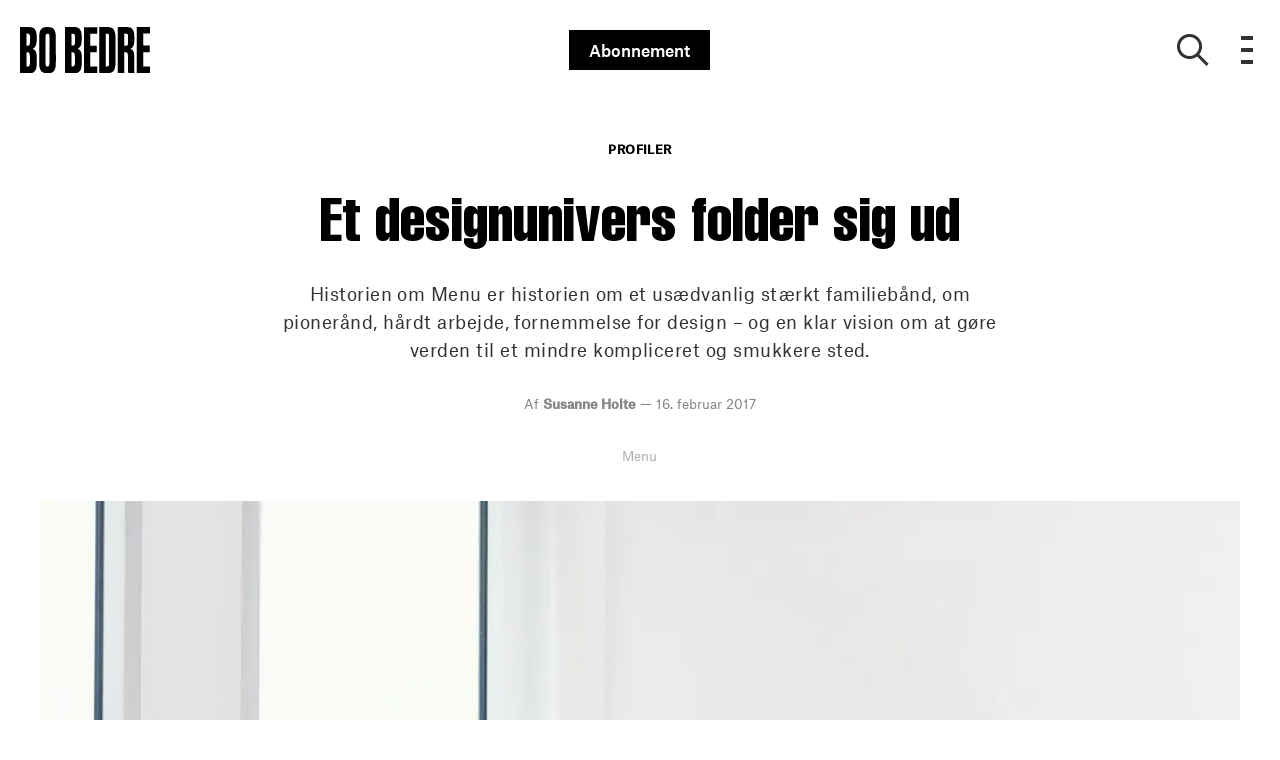

--- FILE ---
content_type: text/html; charset=utf-8
request_url: https://bobedre.dk/design/profiler/et-designunivers-folder-sig-ud
body_size: 56454
content:
<!doctype html>
<html data-n-head-ssr lang="da" data-n-head="%7B%22lang%22:%7B%22ssr%22:%22da%22%7D%7D">
  <head >
    <title>Menu - få historien om designuniverset  | bobedre.dk</title><meta data-n-head="ssr" charset="utf-8"><meta data-n-head="ssr" name="viewport" content="width=device-width, initial-scale=1"><meta data-n-head="ssr" name="mobile-web-app-capable" content="yes"><meta data-n-head="ssr" name="apple-mobile-web-app-capable" content="yes"><meta data-n-head="ssr" name="apple-mobile-web-app-status-bar-style" content="black"><meta data-n-head="ssr" name="HandheldFriendly" content="true"><meta data-n-head="ssr" http-equiv="Accept-CH" content="DPR, Width, Viewport-Width"><meta data-n-head="ssr" http-equiv="X-UA-Compatible" content="IE=edge,chrome=1"><meta data-n-head="ssr" name="format-detection" content="telephone=no,date=no,address=no,email=no,url=no"><meta data-n-head="ssr" name="bwlVersion" content="1.5.2"><meta data-n-head="ssr" property="fb:app_id" content="330659173714901"><meta data-n-head="ssr" property="og:locale" content="da_DK"><meta data-n-head="ssr" property="og:site_name" content="BO BEDRE"><meta data-n-head="ssr" property="theme-color" content="#ed4b36"><meta data-n-head="ssr" name="description" content="Menu består af et udsædvanlig stærkt familiebånd, hårdt arbejde og fornemmelse for design. Mød familien bag her. "><meta data-n-head="ssr" property="og:url" content="https://bobedre.dk/design/profiler/et-designunivers-folder-sig-ud"><meta data-n-head="ssr" property="og:title" content="Et designunivers folder sig ud"><meta data-n-head="ssr" property="og:description" content="Historien om Menu er historien om et usædvanlig stærkt familiebånd, om pionerånd, hårdt arbejde, fornemmelse for design – og en klar vision om at gøre verden til et mindre kompliceret og smukkere sted. "><meta data-n-head="ssr" property="og:type" content="article"><meta data-n-head="ssr" property="article:published_time" content="2017-02-16T00:00:00.000Z"><meta data-n-head="ssr" property="article:modified_time" content="2018-06-12T00:57:49.000Z"><meta data-n-head="ssr" property="article:section" content="Profiler"><meta data-n-head="ssr" property="og:article:author" content="Susanne Holte"><meta data-n-head="ssr" property="og:image" content="https://images.bonnier.cloud/files/bob/production/2018/05/29123412/menu-familien-G4LWyiHIktH7clZyG1RaAA.jpg?max-w=1200&amp;max-h=630&amp;fit=crop"><meta data-n-head="ssr" property="og:image:type" content="image/jpeg"><meta data-n-head="ssr" property="og:image:secure_url" content="https://images.bonnier.cloud/files/bob/production/2018/05/29123412/menu-familien-G4LWyiHIktH7clZyG1RaAA.jpg?max-w=1200&amp;max-h=630&amp;fit=crop"><meta data-n-head="ssr" property="og:image:width" content="1200"><meta data-n-head="ssr" property="og:image:height" content="630"><meta data-n-head="ssr" name="twitter:card" content="summary_large_image"><meta data-n-head="ssr" name="twitter:description" content="Historien om Menu er historien om et usædvanlig stærkt familiebånd, om pionerånd, hårdt arbejde, fornemmelse for design – og en klar vision om at gøre verden til et mindre kompliceret og smukkere sted. "><meta data-n-head="ssr" name="twitter:title" content="Et designunivers folder sig ud"><meta data-n-head="ssr" name="twitter:image" content="https://images.bonnier.cloud/files/bob/production/2018/05/29123412/menu-familien-G4LWyiHIktH7clZyG1RaAA.jpg"><meta data-n-head="ssr" name="twitter:image" content="https://images.bonnier.cloud/files/bob/production/2018/05/29123412/menu-familien-G4LWyiHIktH7clZyG1RaAA.jpg"><meta data-n-head="ssr" name="cxense-site-id" content="9222363338076056876"><meta data-n-head="ssr" name="cXenseParse:bod-country" content="dk"><meta data-n-head="ssr" name="cXenseParse:bod-brand" content="BOB"><meta data-n-head="ssr" name="cXenseParse:bod-language" content="da"><meta data-n-head="ssr" name="cXenseParse:articleid" content="20265"><meta data-n-head="ssr" name="cXenseParse:bod-pagetype" content="article"><meta data-n-head="ssr" name="cXenseParse:pageclass" content="content"><meta data-n-head="ssr" name="cXenseParse:title" content="Et designunivers folder sig ud"><meta data-n-head="ssr" name="cXenseParse:body-text" content="Det er ikke hver dag, 81-årige Simon Hansen kigger indenfor på kontoret hos Menu for at hilse på. Han har for længst overladt ledelsen af sit livsværk til næste generation, men han er stadig involveret på de indre linjer og følger aktivt med i designvirksomhedens vækst og virke. Og så er det altid hyggeligt at hilse på medarbejderne og se, hvad de unge nu har fundet på.På denne råkolde og blæsende vinterdag er han taget ind i Portland Tower i Københavns Nordhavn for at mødes med sønnen Bjarne Hansen, der overtog ledelsen af Menu i 1996, og den nye generation – børnebørnene Joachim og Michaela, der står klar til at overtage stafetten.De skal tale om historien bag virksomhedseventyret, om begrebet godt design og om visionerne for fremtiden. Og der er nok at tale om, for de tre generationer af familien Hansen har ikke blot generne til fælles, de har også en fælles ambition om at gøre en forskel gennem design. At design skulle blive det fælles pejlemærke, stod ellers ikke skrevet i virksomhedsmanualen, da Simon Hansen i 1979 pantsatte sin livsforsikring og solgte gulduret for at skaffe midler til at etablere sig som selvstændig.Under navnet Danish Steel House startede han produktion og salg af stålfade- og skåle til isenkram- og restaurationsbranchen. Han kom så godt fra start, at der fra første færd blev brug for en hjælpende hånd fra den blot 18-årige søn Bjarne, der fik job på lageret.En familievirksomhed var skabt, og lange arbejdsdage og kvalitets- bevidsthed blev fra dag ét en del af hele fundamentet under Danish Steel House, der hurtigt voksede sig stor. Produktionen blev outsourcet, der kom flere ansatte til, og det danske marked blev for småt. Snart udgjorde eksporten størsteparten af virksomhedens stigende omsætning. Design stod ikke højt på agendaen. Der blev først og fremmest produceret funktionelle produkter – skåle, kander og fade, som gjorde fyldest ude i de almindelige husholdninger og på hoteller og restauranter. Men i starten af 1980’erne blev der ændret på den profil. Danish Steel House overtog produktionen af Eva Trio, og dermed blev der knyttet et bånd til designeren Ole Palsby – et bånd, der skulle få afgørende betydning for den designfilosofi, der siden kom til at tegne Menu.Det blev nemlig Ole Palsby, som for alvor tændte Bjarnes interesse for design og formgivning. Mens Simon havde slået sig igennem som den dygtige købmand, drømte Bjarne om at føje merværdi til produkterne – og netop den drøm kom til at tage virksomheden et helt andet sted hen. Ti år efter at Simon vovede sig ud som selvstændig, nåede omsætningen et tocifret millionbeløb, og ideen om at lade designet være omdrejningspunktet var modnet.Danish Steel House gennemgik en transformation og blev til Menu i 1989. Tiden var nu også blevet moden til et glidende generationsskifte, og i 1996 fratrådte Simon som daglig leder for at overlade stafetten til Bjarne, der satte sig i direktørstolen.To år senere ændrede han virksomhedens navn til Menu A/S og tog for alvor fat på en markant udvikling af image og produktsortiment.– Vi tager hul på en helt ny epoke og begynder at arbejde med vores egne designere. Kreative formgivere, som blandt andre designerne Bent Falk, Nicolas Nicolaou og Pernille Vea, skaber en stribe produkter, som bringer os op på et helt nyt niveau, fortæller Bjarne, der på det tidspunkt søger en kobling mellem æstetik og høj funktionalitet – kerneværdier, som stadig kendetegner firmaet.– Der er en lang række dygtige designere, som op gennem nullerne er med til at skabe brandet Menu. Vi udvikler en let genkendelig funktionalistisk stil, men det er i virkeligheden i samarbejdet med de unge designere fra Norm Architects, vi får skabt en klar æstetik og et designsprog, som bliver helt vores eget, forklarer Bjarne, der oplever dette samarbejde som &quot;at komme hjem&quot;.– Det er i den innovative dialog med designerne Kasper Rønn og Jonas Bjerre-Poulsen fra Norm Architechts, at jeg bliver klar over, hvor stor en indflydelse Ole Palsby har haft på min tilgang til design, uddyber Bjarne. Det er også i det lys, han formulerer Menus designfilosofi og målsætning om at gøre verden til et bedre og – frem for alt – et smukkere og enklere sted. Et mål, der kan lyde meget ambitiøst, men som helt konkret nås ved hjælp af gennemtænkte løsninger, kvalitetsmaterialer og formgivning, der kæler for øjet. Bjarne, der allerede som ung blev ramt af designfeberen, er lykkedes med at målrette og skærpe profilen for Menu. Han har skabt et genkendeligt DNA og udvidet sortimentet fra kop og kande til et komplet livsstilsunivers med møbler, belysning, baderumsudstyr, tekstiler, køkkengrej og brugskunst – en præstation, der har været mulig med god sparring fra innovative kræfter som Form Us With Love, Søren Rose Studio, Afterroom, Iskos-Berlin, Anderssen &amp; Voll, Note design Studio, Studio PEPE og mange flere. Den røde tråd i alle disse designsamarbejder har været, og er, en skandinavisk enkelhed, nytænkning samt en nysgerrig tilgang til nye materialer.– Denne meget spændende og udfordrende rejse frem mod et komplet designunivers startede for alvor, da vi købte og overtog agenturet Unique, og dermed også Verner Pantons farverige Flowerpot-lampe. Det var først og fremmest min ældste søn, Martin, der så potentialet i det køb, og han tog siden Unique-produkterne med over i sit eget regi, hvor han udviklede brandet &amp;tradition, fortæller Bjarne, der er parat til at udvide sit livsstilsbrand med nye produkter i form af relanceringer af klassiske møbler og lamper.Til den del af rejsen får han hjælp af to af sine børn, sønnen Joachim Kornbek Hansen og datteren Michaela Kornbek Hansen, der byder ind med fornyet ungdommelig energi. Endnu et generationsskifte er ved at blive kørt i stilling, og Bjarne er klar til at overdrage flere opgaver til de unge.Stafetten overdrages til Joachim, der i sin egenskab af design- og brand-direktør allerede har sat sine tydelige fingeraftryk på Menus designunivers.Michaela er brand-ambassadør med ansvar for den vigtige kommunikation og profilering på de sociale medier – ikke mindst kontakten til både danske og internationale bloggere.Tredje generation af familien Hansen har arvet deres fars passion for design, og det har derfor været helt naturligt for Joachim at være med til at sætte rammerne for den fremtidige designlinje – en opgave, som han føler sig godt klædt på til at løfte.– Jeg har i en årrække haft min gang hos Norm Architects, hvor jeg i en periode nærmest fungerede som en slags designassistent for Jonas Bjerre-Poulsen, fortæller Joachim, der selv har en meget stringent tilgang til formgivning. – Menu skal fortsat stå som eksponent for den rene æstetik. Vi bliver aldrig klassens frække dreng, men vi skal hele tiden stille os selv spørgsmålet:Hvordan bliver vi ved med at være moderne og nyskabende? Der skal være gode argumenter for hvert enkelte produkt.– Vi skal være værdibevidste og ikke bare fylde varer på hylden. De produkter, vi præsenterer, skal gøre en forskel, og derfor vil vi også fremadrettet være meget omhyggelige i valget af samarbejdspartnere. Målet er tætte relationer til designere, som vi føler et værdimæssigt slægtsskab med – selvom vores identitet er meget skandinavisk, behøver det ikke nødvendigvis at være danske eller skandinaviske designere. Mange internationale designere har for længst afkodet det nordiske livsstilsunivers, og de byder ind med nye fortolkninger, som sagtens kan indgå i vores koncept, forklarer Joachim, der mener, skandinavisk design mere er et begreb end et geografisk fænomen.– Det skaber ny dynamik når man henter inspiration udefra, så jeg kan sagtens se os indgå i innovative dialoger på tværs af kontinenter, lyder det fra Joachim. Den eventyrlige rejse fra salg af stålfade til livsstilskoncept er ifølge både Joachim og Bjarne langt fra afsluttet. Der ligger stadig meget arbejde forude og målet er at udvide konceptet – skabe et Menu-univers eller -begreb, om man vil.Ideen virkeliggøres i løbet af et par år, når virksomheden rykker fra den midlertidige adresse i Portland Tower og ind i ”Købmandsgården” på Nordhavn – hvor der netop nu er ved at blive skabt de perfekte rammer om et helt nyt showroom, salg og administration, og hvor planen er at folde det totale univers ud. Visionen rummer også en café og andre interaktive områder, hvor Menu-ånden svæver over vandene. Joachim vil ikke afsløre alle detaljer. Der bliver løbende sat kapital ind i idébanken.På spørgsmålet om Simon Hansen havde set et helt designunivers foran sig, da han realiserede sin egen drøm i beskedne lokaler – først i Valby og siden i Ishøj – er svaret nej.Når det alligevel er blevet til et stort forretningseventyr, så skyldes det måske evnen til at give plads til næste generation og troen på, at koblingen mellem erfaring og ungdommelig vovemod kan resultere i noget nyt og bedre. Flid, vedholdenhed, blik for kvalitet og ikke mindst et stærkt familiebånd er også kvaliteter, der vejer tungt."><meta data-n-head="ssr" name="cXenseParse:description" content="Historien om Menu er historien om et usædvanlig stærkt familiebånd, om pionerånd, hårdt arbejde, fornemmelse for design – og en klar vision om at gøre verden til et mindre kompliceret og smukkere sted. "><meta data-n-head="ssr" name="cXenseParse:image" content="https://images.bonnier.cloud/files/bob/production/2018/05/29123412/menu-familien-G4LWyiHIktH7clZyG1RaAA.jpg"><meta data-n-head="ssr" name="cXenseParse:bod-danishsearchtitle" content="Et designunivers folder sig ud"><meta data-n-head="ssr" name="cXenseParse:recs:recommendable" content="true"><meta data-n-head="ssr" name="cXenseParse:bod-metatag-changedate" content="2018-06-12T00:57:49.000Z"><meta data-n-head="ssr" name="cXenseParse:recs:publishtime" content="2017-02-16T00:00:00.000Z"><meta data-n-head="ssr" name="cXenseParse:time:bod-featuredtime" content="2017-02-16T00:00:00.000Z"><meta data-n-head="ssr" name="cXenseParse:bod-reading-time" content="0"><meta data-n-head="ssr" name="cXenseParse:bod-taxo-cat" content="Profiler"><meta data-n-head="ssr" name="cXenseParse:bod-taxo-cat-url" content="https://bobedre.dk/design/profiler"><meta data-n-head="ssr" name="cXenseParse:bod-taxo-cat-top" content="Design"><meta data-n-head="ssr" name="cXenseParse:bod-taxo-editorial-type" content=""><meta data-n-head="ssr" name="cXenseParse:bod-taxo-tag" content="Menu"><meta data-n-head="ssr" name="bcm-brand" content="BOB"><meta data-n-head="ssr" name="bcm-country" content="dk"><meta data-n-head="ssr" name="bcm-type" content="site"><meta data-n-head="ssr" name="bcm-tablet-breakpoint" content="1025"><meta data-n-head="ssr" name="bcm-mobile-breakpoint" content="768"><meta data-n-head="ssr" name="bcm-title" content="Menu - få historien om designuniverset "><meta data-n-head="ssr" name="bcm-sub" content="Design"><meta data-n-head="ssr" name="bcm-categories" content="Profiler,Design"><meta data-n-head="ssr" name="bcm-tags" content="Menu"><meta data-n-head="ssr" name="k5a:contentTag" content="Menu"><meta data-n-head="ssr" name="robots" content="max-image-preview:large"><meta data-n-head="ssr" property="bad:device" name="bad:device" content="desktop"><meta data-n-head="ssr" property="bad:pageType" name="bad:pageType" content="article"><meta data-n-head="ssr" data-n-head="ssr" name="cXenseParse:bod-dominantimage-crop-tv" content="q=60&amp;fp-x=0.5&amp;fp-y=0.5&amp;fit=crop&amp;crop=focalpoint&amp;ar=13:9"><meta data-n-head="ssr" data-n-head="ssr" name="cXenseParse:bod-dominantimage-crop-square" content="q=60&amp;fp-x=0.5&amp;fp-y=0.5&amp;fit=crop&amp;crop=focalpoint&amp;ar=1:1"><meta data-n-head="ssr" data-n-head="ssr" name="cXenseParse:bod-dominantimage-crop-wide169" content="q=60&amp;fp-x=0.5&amp;fp-y=0.5&amp;fit=crop&amp;crop=focalpoint&amp;ar=16:9"><meta data-n-head="ssr" data-n-head="ssr" name="cXenseParse:bod-dominantimage-crop-tv" content="q=60&amp;fp-x=0.5&amp;fp-y=0.5&amp;fit=crop&amp;crop=focalpoint&amp;ar=13:9"><meta data-n-head="ssr" data-n-head="ssr" name="cXenseParse:bod-dominantimage-crop-square" content="q=60&amp;fp-x=0.5&amp;fp-y=0.5&amp;fit=crop&amp;crop=focalpoint&amp;ar=1:1"><meta data-n-head="ssr" data-n-head="ssr" name="cXenseParse:bod-dominantimage-crop-wide169" content="q=60&amp;fp-x=0.5&amp;fp-y=0.5&amp;fit=crop&amp;crop=focalpoint&amp;ar=16:9"><meta data-n-head="ssr" data-n-head="ssr" name="cXenseParse:bod-dominantimage-crop-tv" content="q=60&amp;fp-x=0.5&amp;fp-y=0.5&amp;fit=crop&amp;crop=focalpoint&amp;ar=13:9"><meta data-n-head="ssr" data-n-head="ssr" name="cXenseParse:bod-dominantimage-crop-square" content="q=60&amp;fp-x=0.5&amp;fp-y=0.5&amp;fit=crop&amp;crop=focalpoint&amp;ar=1:1"><meta data-n-head="ssr" data-n-head="ssr" name="cXenseParse:bod-dominantimage-crop-wide169" content="q=60&amp;fp-x=0.5&amp;fp-y=0.5&amp;fit=crop&amp;crop=focalpoint&amp;ar=16:9"><meta data-n-head="ssr" data-n-head="ssr" name="cXenseParse:bod-dominantimage-crop-tv" content="q=60&amp;fp-x=0.5&amp;fp-y=0.5&amp;fit=crop&amp;crop=focalpoint&amp;ar=13:9"><meta data-n-head="ssr" data-n-head="ssr" name="cXenseParse:bod-dominantimage-crop-square" content="q=60&amp;fp-x=0.5&amp;fp-y=0.5&amp;fit=crop&amp;crop=focalpoint&amp;ar=1:1"><meta data-n-head="ssr" data-n-head="ssr" name="cXenseParse:bod-dominantimage-crop-wide169" content="q=60&amp;fp-x=0.5&amp;fp-y=0.5&amp;fit=crop&amp;crop=focalpoint&amp;ar=16:9"><meta data-n-head="ssr" data-n-head="ssr" name="cXenseParse:bod-dominantimage-crop-tv" content="q=60&amp;fp-x=0.5&amp;fp-y=0.5&amp;fit=crop&amp;crop=focalpoint&amp;ar=13:9"><meta data-n-head="ssr" data-n-head="ssr" name="cXenseParse:bod-dominantimage-crop-square" content="q=60&amp;fp-x=0.5&amp;fp-y=0.5&amp;fit=crop&amp;crop=focalpoint&amp;ar=1:1"><meta data-n-head="ssr" data-n-head="ssr" name="cXenseParse:bod-dominantimage-crop-wide169" content="q=60&amp;fp-x=0.5&amp;fp-y=0.5&amp;fit=crop&amp;crop=focalpoint&amp;ar=16:9"><meta data-n-head="ssr" data-n-head="ssr" name="cXenseParse:bod-dominantimage-crop-tv" content="q=60&amp;fp-x=0.5&amp;fp-y=0.5&amp;fit=crop&amp;crop=focalpoint&amp;ar=13:9"><meta data-n-head="ssr" data-n-head="ssr" name="cXenseParse:bod-dominantimage-crop-square" content="q=60&amp;fp-x=0.5&amp;fp-y=0.5&amp;fit=crop&amp;crop=focalpoint&amp;ar=1:1"><meta data-n-head="ssr" data-n-head="ssr" name="cXenseParse:bod-dominantimage-crop-wide169" content="q=60&amp;fp-x=0.5&amp;fp-y=0.5&amp;fit=crop&amp;crop=focalpoint&amp;ar=16:9"><meta data-n-head="ssr" data-n-head="ssr" name="cXenseParse:bod-dominantimage-crop-tv" content="q=60&amp;fp-x=0.5&amp;fp-y=0.5&amp;fit=crop&amp;crop=focalpoint&amp;ar=13:9"><meta data-n-head="ssr" data-n-head="ssr" name="cXenseParse:bod-dominantimage-crop-square" content="q=60&amp;fp-x=0.5&amp;fp-y=0.5&amp;fit=crop&amp;crop=focalpoint&amp;ar=1:1"><meta data-n-head="ssr" data-n-head="ssr" name="cXenseParse:bod-dominantimage-crop-wide169" content="q=60&amp;fp-x=0.5&amp;fp-y=0.5&amp;fit=crop&amp;crop=focalpoint&amp;ar=16:9"><meta data-n-head="ssr" data-n-head="ssr" name="cXenseParse:bod-dominantimage-crop-tv" content="q=60&amp;fp-x=0.5&amp;fp-y=0.5&amp;fit=crop&amp;crop=focalpoint&amp;ar=13:9"><meta data-n-head="ssr" data-n-head="ssr" name="cXenseParse:bod-dominantimage-crop-square" content="q=60&amp;fp-x=0.5&amp;fp-y=0.5&amp;fit=crop&amp;crop=focalpoint&amp;ar=1:1"><meta data-n-head="ssr" data-n-head="ssr" name="cXenseParse:bod-dominantimage-crop-wide169" content="q=60&amp;fp-x=0.5&amp;fp-y=0.5&amp;fit=crop&amp;crop=focalpoint&amp;ar=16:9"><meta data-n-head="ssr" data-n-head="ssr" name="cXenseParse:bod-dominantimage-crop-tv" content="q=60&amp;fp-x=0.5&amp;fp-y=0.5&amp;fit=crop&amp;crop=focalpoint&amp;ar=13:9"><meta data-n-head="ssr" data-n-head="ssr" name="cXenseParse:bod-dominantimage-crop-square" content="q=60&amp;fp-x=0.5&amp;fp-y=0.5&amp;fit=crop&amp;crop=focalpoint&amp;ar=1:1"><meta data-n-head="ssr" data-n-head="ssr" name="cXenseParse:bod-dominantimage-crop-wide169" content="q=60&amp;fp-x=0.5&amp;fp-y=0.5&amp;fit=crop&amp;crop=focalpoint&amp;ar=16:9"><meta data-n-head="ssr" data-n-head="ssr" name="cXenseParse:bod-dominantimage-crop-tv" content="q=60&amp;fp-x=0.5&amp;fp-y=0.5&amp;fit=crop&amp;crop=focalpoint&amp;ar=13:9"><meta data-n-head="ssr" data-n-head="ssr" name="cXenseParse:bod-dominantimage-crop-square" content="q=60&amp;fp-x=0.5&amp;fp-y=0.5&amp;fit=crop&amp;crop=focalpoint&amp;ar=1:1"><meta data-n-head="ssr" data-n-head="ssr" name="cXenseParse:bod-dominantimage-crop-wide169" content="q=60&amp;fp-x=0.5&amp;fp-y=0.5&amp;fit=crop&amp;crop=focalpoint&amp;ar=16:9"><link data-n-head="ssr" rel="icon" type="image/x-icon" href="/favicon.ico"><link data-n-head="ssr" rel="preconnect" href="https://dev.visualwebsiteoptimizer.com"><link data-n-head="ssr" rel="canonical" href="https://bobedre.dk/design/profiler/et-designunivers-folder-sig-ud"><link data-n-head="ssr" rel="alternate" type="application/rss+xml" title="BO BEDRE RSS feed" href="https://bobedre.dk/feed/rss"><link data-n-head="ssr" rel="alternate" hreflang="da-DK" href="https://bobedre.dk/design/profiler/et-designunivers-folder-sig-ud"><link data-n-head="ssr" rel="preload" as="image" href="https://images-bonnier.imgix.net/files/bob/production/2018/05/29123412/menu-familien-G4LWyiHIktH7clZyG1RaAA.jpg?auto=compress,format&amp;w=1024" srcset="https://images-bonnier.imgix.net/files/bob/production/2018/05/29123412/menu-familien-G4LWyiHIktH7clZyG1RaAA.jpg?auto=compress,format&amp;w=1024, https://images-bonnier.imgix.net/files/bob/production/2018/05/29123412/menu-familien-G4LWyiHIktH7clZyG1RaAA.jpg?auto=compress,format&amp;w=960, https://images-bonnier.imgix.net/files/bob/production/2018/05/29123412/menu-familien-G4LWyiHIktH7clZyG1RaAA.jpg?auto=compress,format&amp;w=900, https://images-bonnier.imgix.net/files/bob/production/2018/05/29123412/menu-familien-G4LWyiHIktH7clZyG1RaAA.jpg?auto=compress,format&amp;w=800, https://images-bonnier.imgix.net/files/bob/production/2018/05/29123412/menu-familien-G4LWyiHIktH7clZyG1RaAA.jpg?auto=compress,format&amp;w=600, https://images-bonnier.imgix.net/files/bob/production/2018/05/29123412/menu-familien-G4LWyiHIktH7clZyG1RaAA.jpg?auto=compress,format&amp;w=500, https://images-bonnier.imgix.net/files/bob/production/2018/05/29123412/menu-familien-G4LWyiHIktH7clZyG1RaAA.jpg?auto=compress,format&amp;w=400, https://images-bonnier.imgix.net/files/bob/production/2018/05/29123412/menu-familien-G4LWyiHIktH7clZyG1RaAA.jpg?auto=compress,format&amp;w=350, https://images-bonnier.imgix.net/files/bob/production/2018/05/29123412/menu-familien-G4LWyiHIktH7clZyG1RaAA.jpg?auto=compress,format&amp;w=300, https://images-bonnier.imgix.net/files/bob/production/2018/05/29123412/menu-familien-G4LWyiHIktH7clZyG1RaAA.jpg?auto=compress,format&amp;w=275, https://images-bonnier.imgix.net/files/bob/production/2018/05/29123412/menu-familien-G4LWyiHIktH7clZyG1RaAA.jpg?auto=compress,format&amp;w=250, https://images-bonnier.imgix.net/files/bob/production/2018/05/29123412/menu-familien-G4LWyiHIktH7clZyG1RaAA.jpg?auto=compress,format&amp;w=225, https://images-bonnier.imgix.net/files/bob/production/2018/05/29123412/menu-familien-G4LWyiHIktH7clZyG1RaAA.jpg?auto=compress,format&amp;w=200, https://images-bonnier.imgix.net/files/bob/production/2018/05/29123412/menu-familien-G4LWyiHIktH7clZyG1RaAA.jpg?auto=compress,format&amp;w=175, https://images-bonnier.imgix.net/files/bob/production/2018/05/29123412/menu-familien-G4LWyiHIktH7clZyG1RaAA.jpg?auto=compress,format&amp;w=150, https://images-bonnier.imgix.net/files/bob/production/2018/05/29123412/menu-familien-G4LWyiHIktH7clZyG1RaAA.jpg?auto=compress,format&amp;w=125, https://images-bonnier.imgix.net/files/bob/production/2018/05/29123412/menu-familien-G4LWyiHIktH7clZyG1RaAA.jpg?auto=compress,format&amp;w=100"><script data-n-head="ssr" type="text/javascript" id="vwoCode">  window._vwo_code || (function() {
            var account_id = 713144,
                version = 2.1,
                settings_tolerance = 2000,
                hide_element = 'body',
                hide_element_style = 'opacity:0 !important;filter:alpha(opacity=0) !important;background:none !important;transition:none !important;',
                f = false, w = window, d = document, v = d.querySelector('#vwoCode'),
                cK = '_vwo_' + account_id + '_settings', cc = {};
            try {
              var c = JSON.parse(localStorage.getItem('_vwo_' + account_id + '_config'));
              cc = c && typeof c === 'object' ? c : {};
            } catch (e) {}
            var stT = cc.stT === 'session' ? w.sessionStorage : w.localStorage;
            code = {
              use_existing_jquery: function() { return typeof use_existing_jquery !== 'undefined' ? use_existing_jquery : undefined; },
              library_tolerance: function() { return typeof library_tolerance !== 'undefined' ? library_tolerance : undefined; },
              settings_tolerance: function() { return cc.sT || settings_tolerance; },
              hide_element_style: function() { return '{' + (cc.hES || hide_element_style) + '}'; },
              hide_element: function() {
                if (performance.getEntriesByName('first-contentful-paint')[0]) { return ''; }
                return typeof cc.hE === 'string' ? cc.hE : hide_element;
              },
              getVersion: function() { return version; },
              finish: function(e) {
                if (!f) {
                  f = true;
                  var t = d.getElementById('_vis_opt_path_hides');
                  if (t) t.parentNode.removeChild(t);
                  if (e) (new Image).src = 'https://dev.visualwebsiteoptimizer.com/ee.gif?a=' + account_id + e;
                }
              },
              finished: function() { return f; },
              addScript: function(e) {
                var t = d.createElement('script');
                t.type = 'text/javascript';
                if (e.src) { t.src = e.src; } else { t.text = e.text; }
                d.getElementsByTagName('head')[0].appendChild(t);
              },
              load: function(e, t) {
                var i = this.getSettings(), n = d.createElement('script'), r = this;
                t = t || {};
                if (i) {
                  n.textContent = i;
                  d.getElementsByTagName('head')[0].appendChild(n);
                  if (!w.VWO || VWO.caE) {
                    stT.removeItem(cK);
                    r.load(e);
                  }
                } else {
                  var o = new XMLHttpRequest();
                  o.open('GET', e, true);
                  o.withCredentials = !t.dSC;
                  o.responseType = t.responseType || 'text';
                  o.onload = function() {
                    if (t.onloadCb) { return t.onloadCb(o, e); }
                    if (o.status === 200) { _vwo_code.addScript({ text: o.responseText }); }
                    else { _vwo_code.finish('&e=loading_failure:' + e); }
                  };
                  o.onerror = function() {
                    if (t.onerrorCb) { return t.onerrorCb(e); }
                    _vwo_code.finish('&e=loading_failure:' + e);
                  };
                  o.send();
                }
              },
              getSettings: function() {
                try {
                  var e = stT.getItem(cK);
                  if (!e) { return; }
                  e = JSON.parse(e);
                  if (Date.now() > e.e) {
                    stT.removeItem(cK);
                    return;
                  }
                  return e.s;
                } catch (e) { return; }
              },
              init: function() {
                if (d.URL.indexOf('__vwo_disable__') > -1) return;
                var e = this.settings_tolerance();
                w._vwo_settings_timer = setTimeout(function() {
                  _vwo_code.finish();
                  stT.removeItem(cK);
                }, e);
                var t;
                if (this.hide_element() !== 'body') {
                  t = d.createElement('style');
                  var i = this.hide_element(), n = i ? i + this.hide_element_style() : '', r = d.getElementsByTagName('head')[0];
                  t.setAttribute('id', '_vis_opt_path_hides');
                  v && t.setAttribute('nonce', v.nonce);
                  t.setAttribute('type', 'text/css');
                  if (t.styleSheet) t.styleSheet.cssText = n;
                  else t.appendChild(d.createTextNode(n));
                  r.appendChild(t);
                } else {
                  t = d.getElementsByTagName('head')[0];
                  var n = d.createElement('div');
                  n.style.cssText = 'z-index: 2147483647 !important;position: fixed !important;left: 0 !important;top: 0 !important;width: 100% !important;height: 100% !important;background: white !important;';
                  n.setAttribute('id', '_vis_opt_path_hides');
                  n.classList.add('_vis_hide_layer');
                  t.parentNode.insertBefore(n, t.nextSibling);
                }
                var o = 'https://dev.visualwebsiteoptimizer.com/j.php?a=' + account_id + '&u=' + encodeURIComponent(d.URL) + '&vn=' + version;
                if (w.location.search.indexOf('_vwo_xhr') !== -1) {
                  this.addScript({ src: o });
                } else {
                  this.load(o + '&x=true');
                }
              }
            };
            w._vwo_code = code;
            code.init();
          })();
      
          window.VWO = window.VWO || [];
          window.VWO.push(['onVariationApplied', function(data) {
            var expId = data[1];
            var variationId = data[2];
            if (typeof(_vwo_exp[expId].comb_n[variationId]) !== 'undefined' && ['VISUAL_AB', 'VISUAL', 'SPLIT_URL', 'SURVEY'].indexOf(_vwo_exp[expId].type) > -1) {
              var x = [_vwo_exp[expId].comb_n[variationId]];
              window._mfq = window._mfq || [];
              window._mfq.push(["tag", "Variant: " + x]);
            }
          }]);  </script><script data-n-head="ssr" data-hid="gtm-script">if(!window._gtm_init){window._gtm_init=1;(function(w,n,d,m,e,p){w[d]=(w[d]==1||n[d]=='yes'||n[d]==1||n[m]==1||(w[e]&&w[e][p]&&w[e][p]()))?1:0})(window,navigator,'doNotTrack','msDoNotTrack','external','msTrackingProtectionEnabled');(function(w,d,s,l,x,y){w[x]={};w._gtm_inject=function(i){if(w.doNotTrack||w[x][i])return;w[x][i]=1;w[l]=w[l]||[];w[l].push({'gtm.start':new Date().getTime(),event:'gtm.js'});var f=d.getElementsByTagName(s)[0],j=d.createElement(s);j.async=true;j.src='https://www.googletagmanager.com/gtm.js?id='+i;f.parentNode.insertBefore(j,f);}})(window,document,'script','dataLayer','_gtm_ids','_gtm_inject')}</script><script data-n-head="ssr" data-hid="CookieConsent" id="CookieConsent" type="text/javascript" charset="utf-8">window.gdprAppliesGlobally=true;(function(){function r(e){if(!window.frames[e]){if(document.body&&document.body.firstChild){var t=document.body;var n=document.createElement("iframe");n.style.display="none";n.name=e;n.title=e;t.insertBefore(n,t.firstChild)}else{setTimeout(function(){r(e)},5)}}}function e(n,i,o,c,s){function e(e,t,n,r){if(typeof n!=="function"){return}if(!window[i]){window[i]=[]}var a=false;if(s){a=s(e,r,n)}if(!a){window[i].push({command:e,version:t,callback:n,parameter:r})}}e.stub=true;e.stubVersion=2;function t(r){if(!window[n]||window[n].stub!==true){return}if(!r.data){return}var a=typeof r.data==="string";var e;try{e=a?JSON.parse(r.data):r.data}catch(t){return}if(e[o]){var i=e[o];window[n](i.command,i.version,function(e,t){var n={};n[c]={returnValue:e,success:t,callId:i.callId};r.source.postMessage(a?JSON.stringify(n):n,"*")},i.parameter)}}if(typeof window[n]!=="function"){window[n]=e;if(window.addEventListener){window.addEventListener("message",t,false)}else{window.attachEvent("onmessage",t)}}}e("__tcfapi","__tcfapiBuffer","__tcfapiCall","__tcfapiReturn");r("__tcfapiLocator");(function(e,t){var n=document.createElement("link");n.rel="preload";n.as="script";var r=document.createElement("script");r.id="spcloader";r.type="text/javascript";r["async"]=true;r.charset="utf-8";var a="https://sdk.privacy-center.org/"+e+"/loader.js?target_type=notice&target="+t;n.href=a;r.src=a;var i=document.getElementsByTagName("script")[0];i.parentNode.insertBefore(n,i);i.parentNode.insertBefore(r,i)})("fb809c51-e9cd-4e35-a92d-e44bb858841e","ggjHm33Y")})();</script><script data-n-head="ssr" data-hid="DidomiConfig" innterHTML="window.didomiConfig = {
        user: {
          bots: {
            consentRequired: false,
            types: ['crawlers', 'performance'],
            extraUserAgents: [],
          }
        }
      }" type="text/javascript" charset="utf-8"></script><script data-n-head="ssr" data-hid="gpt-script-id" src="https://securepubads.g.doubleclick.net/tag/js/gpt.js" data-vendor="google"></script><script data-n-head="ssr" data-hid="rubicon-script-id" src="https://micro.rubiconproject.com/prebid/dynamic/12954.js?site=BP_DK" id="rubicon-script-id" data-vendor="iab:52"></script><script data-n-head="ssr" data-hid="cxense" src="https://cdn.cxense.com/cx.cce.js" defer ssr="false"></script><script data-n-head="ssr" data-hid="common-bonnier-datalayer-cloud-script" src="https://europe-west1-bonnier-big-data.cloudfunctions.net/commonBonnierDataLayer" async></script><script data-n-head="ssr" data-hid="cxense-init" type="text/javascript" charset="utf-8">
            window.cX = window.cX || {}
            window.cX.callQueue = window.cX.callQueue || []
            window.cX.callQueue.push(['setSiteId', '9222363338076056876'])
            window.cX.callQueue.push(['sendPageViewEvent'])
          </script><script data-n-head="ssr" data-hid="piano-script" type="text/javascript" charset="utf-8" ssr="false">
          tp = window.tp || [];
          tp.push(["setAid", 'VsarSMejpu']);
          tp.push(["setSandbox", false]);
          tp.push(["setCxenseSiteId", '9222363338076056876']);

          (function(src) {
              var a = document.createElement("script");
              a.type = "text/javascript";
              a.async = true;
              a.src = src;
              var b = document.getElementsByTagName("script")[0];
              b.parentNode.insertBefore(a, b)
          })("https://cdn.tinypass.com/api/tinypass.min.js");
      </script><script data-n-head="ssr" type="application/ld+json">[{"@context":"https://schema.org","@type":"Article","@id":"https://bobedre.dk/design/profiler/et-designunivers-folder-sig-ud#article","inLanguage":"da-DK","url":"https://bobedre.dk/design/profiler/et-designunivers-folder-sig-ud","mainEntityOfPage":"https://bobedre.dk/design/profiler/et-designunivers-folder-sig-ud","name":"Et designunivers folder sig ud","image":"https://images.bonnier.cloud/files/bob/production/2018/05/29123412/menu-familien-G4LWyiHIktH7clZyG1RaAA.jpg","description":"Menu består af et udsædvanlig stærkt familiebånd, hårdt arbejde og fornemmelse for design. Mød familien bag her. ","headline":"Et designunivers folder sig ud","datePublished":"2017-02-16T00:00:00.000Z","dateModified":"2018-06-12T00:57:49.000Z","publisher":[{"@type":"Organization","url":"https://bobedre.dk","name":"BO BEDRE","description":"BO BEDRE holder dig orienteret om det nyeste inden for bolig, arkitektur, design og mad. Find boligreportager og designnyheder online på bobedre.dk","logo":[{"@type":"ImageObject","url":"bobedre.dk/logo.png"}]}],"author":[{"@type":"Person","@id":"https://bobedre.dk/author/susanne-holte#Person","name":"Susanne Holte","url":"https://bobedre.dk/author/susanne-holte","jobTitle":null,"description":"","image":[]}],"potentialAction":[{"@type":"ReadAction","target":["https://bobedre.dk"]},{"@type":"SearchAction","target":[{"@type":"EntryPoint","urlTemplate":"https://bobedre.dk/search?s={search_term_string}"}],"query-input":[{"@type":"PropertyValueSpecification","valueRequired":"https://schema.org/True","valueName":"search_term_string"}]}]},{},{},{"@context":"https://schema.org","@type":"BreadcrumbList","itemListElement":[{"@context":"https://schema.org","@type":"ListItem","position":0,"name":"design","item":"https://bobedre.dk/design"},{"@context":"https://schema.org","@type":"ListItem","position":1,"name":"profiler","item":"https://bobedre.dk/design/profiler"},{"@context":"https://schema.org","@type":"ListItem","position":2,"name":"et designunivers folder sig ud","item":null}]},{}]</script><link rel="preload" href="/_nuxt/dbeb5ec.js" as="script"><link rel="preload" href="/_nuxt/721b5e5.js" as="script"><link rel="preload" href="/_nuxt/css/50bdf8d.css" as="style"><link rel="preload" href="/_nuxt/5b37ddc.js" as="script"><link rel="preload" href="/_nuxt/css/a344fad.css" as="style"><link rel="preload" href="/_nuxt/89ef3a5.js" as="script"><link rel="preload" href="/_nuxt/5bb1b00.js" as="script"><link rel="preload" href="/_nuxt/css/8ebff97.css" as="style"><link rel="preload" href="/_nuxt/f895dda.js" as="script"><link rel="preload" href="/_nuxt/css/05f5678.css" as="style"><link rel="preload" href="/_nuxt/0068302.js" as="script"><link rel="preload" href="/_nuxt/9d92f91.js" as="script"><link rel="preload" href="/_nuxt/css/72dfce7.css" as="style"><link rel="preload" href="/_nuxt/01ec2cc.js" as="script"><link rel="preload" href="/_nuxt/css/bde78eb.css" as="style"><link rel="preload" href="/_nuxt/6a3c890.js" as="script"><link rel="preload" href="/_nuxt/142573b.js" as="script"><link rel="preload" href="/_nuxt/css/fd249dc.css" as="style"><link rel="preload" href="/_nuxt/6009f3d.js" as="script"><link rel="preload" href="/_nuxt/css/52dfea7.css" as="style"><link rel="preload" href="/_nuxt/9bf6989.js" as="script"><link rel="stylesheet" href="/_nuxt/css/50bdf8d.css"><link rel="stylesheet" href="/_nuxt/css/a344fad.css"><link rel="stylesheet" href="/_nuxt/css/8ebff97.css"><link rel="stylesheet" href="/_nuxt/css/05f5678.css"><link rel="stylesheet" href="/_nuxt/css/72dfce7.css"><link rel="stylesheet" href="/_nuxt/css/bde78eb.css"><link rel="stylesheet" href="/_nuxt/css/fd249dc.css"><link rel="stylesheet" href="/_nuxt/css/52dfea7.css">
  </head>
  <body class="no-js" data-n-head="%7B%22class%22:%7B%22ssr%22:%22no-js%22%7D%7D">
    <noscript data-n-head="ssr" data-hid="gtm-noscript" data-pbody="true"><iframe src="https://www.googletagmanager.com/ns.html?id=GTM-5HQ6KLM&" height="0" width="0" style="display:none;visibility:hidden" title="gtm"></iframe></noscript><div data-server-rendered="true" id="__nuxt"><!----><div id="__layout"><main data-fetch-key="data-v-e7b286b2:0" data-v-e7b286b2><div id="mkt-placement-5" data-v-afb14004 data-v-e7b286b2></div> <div id="mkt-placement-4" data-v-afb14004 data-v-e7b286b2></div> <div id="mkt-placement-11" data-v-afb14004 data-v-e7b286b2></div> <div data-v-e7b286b2><div class="vue-portal-target" data-v-e7b286b2></div></div> <header id="header" class="header" data-v-7ab33d45 data-v-e7b286b2><input id="main-menu-toggle" type="checkbox" tabindex="-1" class="js-menu-fallback-checkbox" data-v-7ab33d45> <div class="header-grid" data-v-7ab33d45><div class="header-grid__left" data-v-7ab33d45><a href="/" title="Tilbage til forsiden" class="header__logo nuxt-link-active" data-v-35f2079a data-v-7ab33d45><img src="/logo.svg" alt="Brand logo" data-v-35f2079a></a></div> <div class="header-grid__middle" data-v-7ab33d45><a target="_blank" rel="noopener noreferrer nofollow" href="https://abonnement.bobedre.dk/brand/bo-bedre/?media=Abonner_link" class="subscribe-btn" data-v-7ab33d45>Abonnement</a></div> <div class="header-grid__right" data-v-7ab33d45><button aria-label="Show search" class="btn--clean header-grid__right__search" data-v-7ab33d45><i class="icon-search" data-v-7ab33d45></i></button> <label aria-expanded="false" aria-controls="offcanvas" aria-label="Open menu" tabindex="0" for="main-menu-toggle" class="header-grid__right__menu" style="outline: none; user-select: none" data-v-7ab33d45><div class="hamburger" data-v-7ab33d45><span data-v-7ab33d45></span> <span data-v-7ab33d45></span> <span data-v-7ab33d45></span> <span data-v-7ab33d45></span></div></label> <!----> <div class="no-js__menu" data-v-7ab33d45><div class="overlay-wrapper" data-v-358de686 data-v-7ab33d45><div class="overlay-inner" data-v-358de686><div class="container show-menu" data-v-5702ebc4 data-v-7ab33d45><div class="mobile-search" data-v-5702ebc4><div class="mobile-search__input" data-v-514ef90f data-v-5702ebc4><div class="search-container" data-v-514ef90f><div class="centered-form" data-v-514ef90f><form data-v-514ef90f><input placeholder="Søg" type="search" tabindex="-1" value="" class="search__input" data-v-514ef90f> <button type="submit" class="search-arrow-container" data-v-514ef90f><svg viewBox="0 0 24 24" class="btn-search" data-v-514ef90f><use xlink:href="/_nuxt/img/sprite.2d4c96a.svg#search"></use></svg></button></form></div></div></div></div> <div class="grid-menu" data-v-5702ebc4><div role="menuitem" class="grid-menu__item" data-v-5702ebc4><div class="main-menu" data-v-5702ebc4><div class="main-menu__header" data-v-5702ebc4><a href="/boliger" data-v-5702ebc4><span data-v-5702ebc4>Boliger</span></a> <button class="main-menu__icon" data-v-5702ebc4><i class="icon-arrow-down" data-v-5702ebc4></i></button></div> <div class="main-menu__content sub-menu" data-v-5702ebc4><ul class="sub-menu__list" data-v-5702ebc4><li class="sub-menu__item" data-v-5702ebc4><a href="/boliger/sommerhuse" data-v-5702ebc4><span data-v-5702ebc4>Sommerhuse</span></a></li><li class="sub-menu__item" data-v-5702ebc4><a href="/boliger/huse" data-v-5702ebc4><span data-v-5702ebc4>Huse</span></a></li><li class="sub-menu__item" data-v-5702ebc4><a href="/boliger/lejligheder" data-v-5702ebc4><span data-v-5702ebc4>Lejligheder</span></a></li><li class="sub-menu__item" data-v-5702ebc4><a href="/boliger/slotte" data-v-5702ebc4><span data-v-5702ebc4>Slotte og herregårde</span></a></li><li class="sub-menu__item" data-v-5702ebc4><a href="/tags/smarthome" data-v-5702ebc4><span data-v-5702ebc4>Smarthome</span></a></li></ul></div></div></div><div role="menuitem" class="grid-menu__item" data-v-5702ebc4><div class="main-menu" data-v-5702ebc4><div class="main-menu__header" data-v-5702ebc4><a href="/indretning" data-v-5702ebc4><span data-v-5702ebc4>Indretning</span></a> <button class="main-menu__icon" data-v-5702ebc4><i class="icon-arrow-down" data-v-5702ebc4></i></button></div> <div class="main-menu__content sub-menu" data-v-5702ebc4><ul class="sub-menu__list" data-v-5702ebc4><li class="sub-menu__item" data-v-5702ebc4><a href="/indretning/stue" data-v-5702ebc4><span data-v-5702ebc4>Stue</span></a></li><li class="sub-menu__item" data-v-5702ebc4><a href="/indretning/badevaerelse" data-v-5702ebc4><span data-v-5702ebc4>Badeværelse</span></a></li><li class="sub-menu__item" data-v-5702ebc4><a href="/indretning/koekken" data-v-5702ebc4><span data-v-5702ebc4>Køkken</span></a></li><li class="sub-menu__item" data-v-5702ebc4><a href="/indretning/entre" data-v-5702ebc4><span data-v-5702ebc4>Entré</span></a></li><li class="sub-menu__item" data-v-5702ebc4><a href="/indretning/kontor" data-v-5702ebc4><span data-v-5702ebc4>Kontor</span></a></li><li class="sub-menu__item" data-v-5702ebc4><a href="/indretning/sovevaerelse" data-v-5702ebc4><span data-v-5702ebc4>Soveværelse</span></a></li><li class="sub-menu__item" data-v-5702ebc4><a href="/indretning/boernevaerelse" data-v-5702ebc4><span data-v-5702ebc4>Børneværelse</span></a></li><li class="sub-menu__item" data-v-5702ebc4><a href="/indretning/lamper" data-v-5702ebc4><span data-v-5702ebc4>Lamper</span></a></li><li class="sub-menu__item" data-v-5702ebc4><a href="/indretning/planter" data-v-5702ebc4><span data-v-5702ebc4>Planter</span></a></li></ul></div></div></div><div role="menuitem" class="grid-menu__item" data-v-5702ebc4><div class="main-menu" data-v-5702ebc4><div class="main-menu__header" data-v-5702ebc4><a href="/arkitektur" data-v-5702ebc4><span data-v-5702ebc4>Design &amp; Arkitektur</span></a> <button class="main-menu__icon" data-v-5702ebc4><i class="icon-arrow-down" data-v-5702ebc4></i></button></div> <div class="main-menu__content sub-menu" data-v-5702ebc4><ul class="sub-menu__list" data-v-5702ebc4><li class="sub-menu__item" data-v-5702ebc4><a href="/arkitektur" data-v-5702ebc4><span data-v-5702ebc4>Arkitektur</span></a></li><li class="sub-menu__item" data-v-5702ebc4><a href="/design" class="nuxt-link-active" data-v-5702ebc4><span data-v-5702ebc4>Design</span></a></li><li class="sub-menu__item" data-v-5702ebc4><a href="/kultur" data-v-5702ebc4><span data-v-5702ebc4>Kultur</span></a></li><li class="sub-menu__item" data-v-5702ebc4><a href="/gadgets" data-v-5702ebc4><span data-v-5702ebc4>Gadgets</span></a></li><li class="sub-menu__item" data-v-5702ebc4><a href="/design/design-awards" data-v-5702ebc4><span data-v-5702ebc4>Design Awards</span></a></li><li class="sub-menu__item" data-v-5702ebc4><a href="/design/3-days-of-design" data-v-5702ebc4><span data-v-5702ebc4>3 Days of Design</span></a></li></ul></div></div></div><div role="menuitem" class="grid-menu__item" data-v-5702ebc4><div class="main-menu" data-v-5702ebc4><div class="main-menu__header" data-v-5702ebc4><a href="/opskrifter" data-v-5702ebc4><span data-v-5702ebc4>Mad</span></a> <button class="main-menu__icon" data-v-5702ebc4><i class="icon-arrow-down" data-v-5702ebc4></i></button></div> <div class="main-menu__content sub-menu" data-v-5702ebc4><ul class="sub-menu__list" data-v-5702ebc4><li class="sub-menu__item" data-v-5702ebc4><a href="/opskrifter/forret" data-v-5702ebc4><span data-v-5702ebc4>Forret</span></a></li><li class="sub-menu__item" data-v-5702ebc4><a href="/opskrifter/hovedret" data-v-5702ebc4><span data-v-5702ebc4>Hovedret</span></a></li><li class="sub-menu__item" data-v-5702ebc4><a href="/opskrifter/dessert" data-v-5702ebc4><span data-v-5702ebc4>Dessert</span></a></li><li class="sub-menu__item" data-v-5702ebc4><a href="/opskrifter/temaer" data-v-5702ebc4><span data-v-5702ebc4>Menu</span></a></li><li class="sub-menu__item" data-v-5702ebc4><a href="/tags/vegetar" data-v-5702ebc4><span data-v-5702ebc4>Vegetar</span></a></li><li class="sub-menu__item" data-v-5702ebc4><a href="/tags/kaffe" data-v-5702ebc4><span data-v-5702ebc4>Kaffe</span></a></li><li class="sub-menu__item" data-v-5702ebc4><a href="/opskrifter/bagvaerk" data-v-5702ebc4><span data-v-5702ebc4>Bagværk</span></a></li><li class="sub-menu__item" data-v-5702ebc4><a href="/opskrifter/drinks" data-v-5702ebc4><span data-v-5702ebc4>Drinks</span></a></li><li class="sub-menu__item" data-v-5702ebc4><a href="/opskrifter/brunch" data-v-5702ebc4><span data-v-5702ebc4>Brunch</span></a></li></ul></div></div></div><div role="menuitem" class="grid-menu__item" data-v-5702ebc4><div class="main-menu" data-v-5702ebc4><div class="main-menu__header" data-v-5702ebc4><a href="/magasinet" data-v-5702ebc4><span data-v-5702ebc4>Magasinet</span></a> <button class="main-menu__icon" data-v-5702ebc4><i class="icon-arrow-down" data-v-5702ebc4></i></button></div> <div class="main-menu__content sub-menu" data-v-5702ebc4><ul class="sub-menu__list" data-v-5702ebc4><li class="sub-menu__item" data-v-5702ebc4><a href="/magasinet/det-nye-magasin/temanummer" data-v-5702ebc4><span data-v-5702ebc4>Det nye magasin</span></a></li><li class="sub-menu__item" data-v-5702ebc4><a href="/magasinet/konkurrencer" data-v-5702ebc4><span data-v-5702ebc4>Konkurrencer</span></a></li><li class="sub-menu__item" data-v-5702ebc4><a href="/kontakt-redaktionen" data-v-5702ebc4><span data-v-5702ebc4>Kontakt redaktionen</span></a></li><li class="sub-menu__item" data-v-5702ebc4><a href="/adresser" data-v-5702ebc4><span data-v-5702ebc4>Adresser</span></a></li></ul></div></div></div></div></div></div></div></div></div></div></header> <!----> <div class="content-wrapper" data-v-e7b286b2><div data-fetch-key="0"><article data-fetch-key="data-v-25b13b0a:0" data-v-25b13b0a><DIV class="v-portal" style="display:none;" data-v-25b13b0a></DIV> <!----> <div class="content composite" data-v-25b13b0a><!----> <div data-template="landscape" class="article-header grid__item--full" data-v-25b13b0a><figure class="article-header__figure"><div class="article-header__figure-wrapper"><picture class="image__skeleton article-header__image" style="padding-top:69%;--focalpoint:50% 50%;" data-v-fdb5bf26><source data-srcset="https://images-bonnier.imgix.net/files/bob/production/2018/05/29123412/menu-familien-G4LWyiHIktH7clZyG1RaAA.jpg?auto=compress,format&amp;w=1024, https://images-bonnier.imgix.net/files/bob/production/2018/05/29123412/menu-familien-G4LWyiHIktH7clZyG1RaAA.jpg?auto=compress,format&amp;w=960, https://images-bonnier.imgix.net/files/bob/production/2018/05/29123412/menu-familien-G4LWyiHIktH7clZyG1RaAA.jpg?auto=compress,format&amp;w=900, https://images-bonnier.imgix.net/files/bob/production/2018/05/29123412/menu-familien-G4LWyiHIktH7clZyG1RaAA.jpg?auto=compress,format&amp;w=800, https://images-bonnier.imgix.net/files/bob/production/2018/05/29123412/menu-familien-G4LWyiHIktH7clZyG1RaAA.jpg?auto=compress,format&amp;w=600, https://images-bonnier.imgix.net/files/bob/production/2018/05/29123412/menu-familien-G4LWyiHIktH7clZyG1RaAA.jpg?auto=compress,format&amp;w=500, https://images-bonnier.imgix.net/files/bob/production/2018/05/29123412/menu-familien-G4LWyiHIktH7clZyG1RaAA.jpg?auto=compress,format&amp;w=400, https://images-bonnier.imgix.net/files/bob/production/2018/05/29123412/menu-familien-G4LWyiHIktH7clZyG1RaAA.jpg?auto=compress,format&amp;w=350, https://images-bonnier.imgix.net/files/bob/production/2018/05/29123412/menu-familien-G4LWyiHIktH7clZyG1RaAA.jpg?auto=compress,format&amp;w=300, https://images-bonnier.imgix.net/files/bob/production/2018/05/29123412/menu-familien-G4LWyiHIktH7clZyG1RaAA.jpg?auto=compress,format&amp;w=275, https://images-bonnier.imgix.net/files/bob/production/2018/05/29123412/menu-familien-G4LWyiHIktH7clZyG1RaAA.jpg?auto=compress,format&amp;w=250, https://images-bonnier.imgix.net/files/bob/production/2018/05/29123412/menu-familien-G4LWyiHIktH7clZyG1RaAA.jpg?auto=compress,format&amp;w=225, https://images-bonnier.imgix.net/files/bob/production/2018/05/29123412/menu-familien-G4LWyiHIktH7clZyG1RaAA.jpg?auto=compress,format&amp;w=200, https://images-bonnier.imgix.net/files/bob/production/2018/05/29123412/menu-familien-G4LWyiHIktH7clZyG1RaAA.jpg?auto=compress,format&amp;w=175, https://images-bonnier.imgix.net/files/bob/production/2018/05/29123412/menu-familien-G4LWyiHIktH7clZyG1RaAA.jpg?auto=compress,format&amp;w=150, https://images-bonnier.imgix.net/files/bob/production/2018/05/29123412/menu-familien-G4LWyiHIktH7clZyG1RaAA.jpg?auto=compress,format&amp;w=125, https://images-bonnier.imgix.net/files/bob/production/2018/05/29123412/menu-familien-G4LWyiHIktH7clZyG1RaAA.jpg?auto=compress,format&amp;w=100" data-v-fdb5bf26> <img sizes="auto" data-src="https://images-bonnier.imgix.net/files/bob/production/2018/05/29123412/menu-familien-G4LWyiHIktH7clZyG1RaAA.jpg?auto=compress,format&amp;w=1024" src="https://images-bonnier.imgix.net/files/bob/production/2018/05/29123412/menu-familien-G4LWyiHIktH7clZyG1RaAA.jpg?auto=compress,format&amp;w=1024" alt="" title="" class="image__position__no__lazy" data-v-fdb5bf26></picture></div> <span class="caption__copy">© Claus Troelsgaard</span></figure> <div class="article-header__content grid__item--full"><header class="article-header__body"><!----> <div class="article-category"><a href="/design/profiler" class="article-category__link nuxt-link-active">
          Profiler
        </a></div> <h1 class="article-title">
        Et designunivers folder sig ud
      </h1> <p class="article-summary">
        Historien om Menu er historien om et usædvanlig stærkt familiebånd, om pionerånd, hårdt arbejde, fornemmelse for design – og en klar vision om at gøre verden til et mindre kompliceret og smukkere sted.
      </p> <address class="article-byline" data-v-99d8c536>
  Af 
  <div data-v-99d8c536><div data-v-99d8c536><strong data-v-99d8c536>Susanne Holte</strong> <!----></div></div>
   — 16. februar  2017
</address> <div class="article-tags"><div class="grid__item--content" data-v-6ec9c175><ul class="tags" data-v-6ec9c175><li class="tags__item" data-v-6ec9c175><a href="/tags/menu" title="Menu" class="tags__link" data-v-6ec9c175>
        Menu
      </a></li></ul></div></div></header></div></div> <div class="grid__item--full default-banner-size bonnier-ad" data-v-4a6bb7d2 data-v-25b13b0a><div class="banner--tablet banner--wide" data-v-4a6bb7d2><b-a-d slotname="panorama" targeting-tags="menu" data-v-4a6bb7d2></b-a-d></div></div> <div type="text_item" uuid="fad8e5fd-adff-4e06-a38d-e15a8843691e" class="grid__item--content" data-v-25b13b0a><div class="markdown cXenseParse"><p>Det er ikke hver dag, 81-årige Simon Hansen kigger indenfor på kontoret hos Menu for at hilse på. Han har for længst overladt ledelsen af sit livsværk til næste generation, men han er stadig involveret på de indre linjer og følger aktivt med i designvirksomhedens vækst og virke. Og så er det altid hyggeligt at hilse på medarbejderne og se, hvad de unge nu har fundet på.</p><p>På denne råkolde og blæsende vinterdag er han taget ind i Portland Tower i Københavns Nordhavn for at mødes med sønnen Bjarne Hansen, der overtog ledelsen af Menu i 1996, og den nye generation – børnebørnene Joachim og Michaela, der står klar til at overtage stafetten.<br>De skal tale om historien bag virksomhedseventyret, om begrebet godt design og om visionerne for fremtiden. </p><p>Og der er nok at tale om, for de tre generationer af familien Hansen har ikke blot generne til fælles, de har også en fælles ambition om at gøre en forskel gennem design.</p></div></div><div type="image" uuid="9efe5a74-bf9f-45e3-8b30-bcdc722e6c0e" widgetBreak="true" class="widget grid__item--content widget-break" data-v-7fb7968a data-v-25b13b0a><figure class="article-image" data-v-7fb7968a><div class="article-image__box" data-v-7fb7968a><span class="article-image__enlarge" data-v-7fb7968a><i class="icon-gallery article-image__icon" data-v-7fb7968a></i></span> <picture class="image__skeleton" style="padding-top:69.35483870967742%;--focalpoint:50% 50%;" data-v-fdb5bf26 data-v-7fb7968a><source data-srcset="https://images-bonnier.imgix.net/files/bob/production/2018/05/29123413/simon-hansen-bjarne-hansen-lXwPZJiml_rTcjMOz9YMCA.jpg?auto=compress,format&amp;w=1024, https://images-bonnier.imgix.net/files/bob/production/2018/05/29123413/simon-hansen-bjarne-hansen-lXwPZJiml_rTcjMOz9YMCA.jpg?auto=compress,format&amp;w=960, https://images-bonnier.imgix.net/files/bob/production/2018/05/29123413/simon-hansen-bjarne-hansen-lXwPZJiml_rTcjMOz9YMCA.jpg?auto=compress,format&amp;w=900, https://images-bonnier.imgix.net/files/bob/production/2018/05/29123413/simon-hansen-bjarne-hansen-lXwPZJiml_rTcjMOz9YMCA.jpg?auto=compress,format&amp;w=800, https://images-bonnier.imgix.net/files/bob/production/2018/05/29123413/simon-hansen-bjarne-hansen-lXwPZJiml_rTcjMOz9YMCA.jpg?auto=compress,format&amp;w=600, https://images-bonnier.imgix.net/files/bob/production/2018/05/29123413/simon-hansen-bjarne-hansen-lXwPZJiml_rTcjMOz9YMCA.jpg?auto=compress,format&amp;w=500, https://images-bonnier.imgix.net/files/bob/production/2018/05/29123413/simon-hansen-bjarne-hansen-lXwPZJiml_rTcjMOz9YMCA.jpg?auto=compress,format&amp;w=400, https://images-bonnier.imgix.net/files/bob/production/2018/05/29123413/simon-hansen-bjarne-hansen-lXwPZJiml_rTcjMOz9YMCA.jpg?auto=compress,format&amp;w=350, https://images-bonnier.imgix.net/files/bob/production/2018/05/29123413/simon-hansen-bjarne-hansen-lXwPZJiml_rTcjMOz9YMCA.jpg?auto=compress,format&amp;w=300, https://images-bonnier.imgix.net/files/bob/production/2018/05/29123413/simon-hansen-bjarne-hansen-lXwPZJiml_rTcjMOz9YMCA.jpg?auto=compress,format&amp;w=275, https://images-bonnier.imgix.net/files/bob/production/2018/05/29123413/simon-hansen-bjarne-hansen-lXwPZJiml_rTcjMOz9YMCA.jpg?auto=compress,format&amp;w=250, https://images-bonnier.imgix.net/files/bob/production/2018/05/29123413/simon-hansen-bjarne-hansen-lXwPZJiml_rTcjMOz9YMCA.jpg?auto=compress,format&amp;w=225, https://images-bonnier.imgix.net/files/bob/production/2018/05/29123413/simon-hansen-bjarne-hansen-lXwPZJiml_rTcjMOz9YMCA.jpg?auto=compress,format&amp;w=200, https://images-bonnier.imgix.net/files/bob/production/2018/05/29123413/simon-hansen-bjarne-hansen-lXwPZJiml_rTcjMOz9YMCA.jpg?auto=compress,format&amp;w=175, https://images-bonnier.imgix.net/files/bob/production/2018/05/29123413/simon-hansen-bjarne-hansen-lXwPZJiml_rTcjMOz9YMCA.jpg?auto=compress,format&amp;w=150, https://images-bonnier.imgix.net/files/bob/production/2018/05/29123413/simon-hansen-bjarne-hansen-lXwPZJiml_rTcjMOz9YMCA.jpg?auto=compress,format&amp;w=125, https://images-bonnier.imgix.net/files/bob/production/2018/05/29123413/simon-hansen-bjarne-hansen-lXwPZJiml_rTcjMOz9YMCA.jpg?auto=compress,format&amp;w=100" data-v-fdb5bf26> <img sizes="auto" data-src="https://images-bonnier.imgix.net/files/bob/production/2018/05/29123413/simon-hansen-bjarne-hansen-lXwPZJiml_rTcjMOz9YMCA.jpg?auto=compress,format&amp;w=1024" src="" alt="Tidl. direktør Simon Hansen og nuværende direktør Bjarne Hansen" title="" class="lazy image__position" data-v-fdb5bf26></picture></div> <figcaption class="caption" data-v-7fb7968a><!----> <div class="caption__copy" data-v-7fb7968a>
        ©
        Claus Troelsgaard
      </div></figcaption></figure></div><div type="bcm_banner" uuid="f10a0acd-d3ec-4b28-86bf-6ea4bb7fc6cd" widgetBreak="true" class="grid__item--full default-banner-size bonnier-ad widget-break" data-v-4a6bb7d2 data-v-25b13b0a><div class="banner--tablet banner--wide" data-v-4a6bb7d2><b-a-d slotname="panorama" targeting-tags="menu" data-v-4a6bb7d2></b-a-d></div></div><div type="text_item" uuid="a77b4874-5bde-45b4-992f-41e085d877f0" widgetBreak="true" class="grid__item--content widget-break" data-v-25b13b0a><div class="markdown cXenseParse"><p>At design skulle blive det fælles pejlemærke, stod ellers ikke skrevet i virksomhedsmanualen, da Simon Hansen i 1979 pantsatte sin livsforsikring og solgte gulduret for at skaffe midler til at etablere sig som selvstændig.</p><p>Under navnet Danish Steel House startede han produktion og salg af stålfade- og skåle til isenkram- og restaurationsbranchen. Han kom så godt fra start, at der fra første færd blev brug for en hjælpende hånd fra den blot 18-årige søn Bjarne, der fik job på lageret.</p><p>En familievirksomhed var skabt, og lange arbejdsdage og kvalitets- bevidsthed blev fra dag ét en del af hele fundamentet under Danish Steel House, der hurtigt voksede sig stor. Produktionen blev outsourcet, der kom flere ansatte til, og det danske marked blev for småt. Snart udgjorde eksporten størsteparten af virksomhedens stigende omsætning. Design stod ikke højt på agendaen. Der blev først og fremmest produceret funktionelle produkter – skåle, kander og fade, som gjorde fyldest ude i de almindelige husholdninger og på hoteller og restauranter. </p><p>Men i starten af 1980’erne blev der ændret på den profil. Danish Steel House overtog produktionen af Eva Trio, og dermed blev der knyttet et bånd til designeren Ole Palsby – et bånd, der skulle få afgørende betydning for den designfilosofi, der siden kom til at tegne Menu.</p><p>Det blev nemlig Ole Palsby, som for alvor tændte Bjarnes interesse for design og formgivning. Mens Simon havde slået sig igennem som den dygtige købmand, drømte Bjarne om at føje merværdi til produkterne – og netop den drøm kom til at tage virksomheden et helt andet sted hen.</p></div></div><div type="image" uuid="22d0d397-c193-4ec8-80e5-8f5aecb7a65f" widgetBreak="true" class="widget grid__item--content widget-break" data-v-7fb7968a data-v-25b13b0a><figure class="article-image" data-v-7fb7968a><div class="article-image__box" data-v-7fb7968a><span class="article-image__enlarge" data-v-7fb7968a><i class="icon-gallery article-image__icon" data-v-7fb7968a></i></span> <picture class="image__skeleton" style="padding-top:69.35483870967742%;--focalpoint:50% 50%;" data-v-fdb5bf26 data-v-7fb7968a><source data-srcset="https://images-bonnier.imgix.net/files/bob/production/2018/05/29123414/jachim-michaela-borneborn-eRQXBl7VwgK4lN3cnSdCEQ.jpg?auto=compress,format&amp;w=1024, https://images-bonnier.imgix.net/files/bob/production/2018/05/29123414/jachim-michaela-borneborn-eRQXBl7VwgK4lN3cnSdCEQ.jpg?auto=compress,format&amp;w=960, https://images-bonnier.imgix.net/files/bob/production/2018/05/29123414/jachim-michaela-borneborn-eRQXBl7VwgK4lN3cnSdCEQ.jpg?auto=compress,format&amp;w=900, https://images-bonnier.imgix.net/files/bob/production/2018/05/29123414/jachim-michaela-borneborn-eRQXBl7VwgK4lN3cnSdCEQ.jpg?auto=compress,format&amp;w=800, https://images-bonnier.imgix.net/files/bob/production/2018/05/29123414/jachim-michaela-borneborn-eRQXBl7VwgK4lN3cnSdCEQ.jpg?auto=compress,format&amp;w=600, https://images-bonnier.imgix.net/files/bob/production/2018/05/29123414/jachim-michaela-borneborn-eRQXBl7VwgK4lN3cnSdCEQ.jpg?auto=compress,format&amp;w=500, https://images-bonnier.imgix.net/files/bob/production/2018/05/29123414/jachim-michaela-borneborn-eRQXBl7VwgK4lN3cnSdCEQ.jpg?auto=compress,format&amp;w=400, https://images-bonnier.imgix.net/files/bob/production/2018/05/29123414/jachim-michaela-borneborn-eRQXBl7VwgK4lN3cnSdCEQ.jpg?auto=compress,format&amp;w=350, https://images-bonnier.imgix.net/files/bob/production/2018/05/29123414/jachim-michaela-borneborn-eRQXBl7VwgK4lN3cnSdCEQ.jpg?auto=compress,format&amp;w=300, https://images-bonnier.imgix.net/files/bob/production/2018/05/29123414/jachim-michaela-borneborn-eRQXBl7VwgK4lN3cnSdCEQ.jpg?auto=compress,format&amp;w=275, https://images-bonnier.imgix.net/files/bob/production/2018/05/29123414/jachim-michaela-borneborn-eRQXBl7VwgK4lN3cnSdCEQ.jpg?auto=compress,format&amp;w=250, https://images-bonnier.imgix.net/files/bob/production/2018/05/29123414/jachim-michaela-borneborn-eRQXBl7VwgK4lN3cnSdCEQ.jpg?auto=compress,format&amp;w=225, https://images-bonnier.imgix.net/files/bob/production/2018/05/29123414/jachim-michaela-borneborn-eRQXBl7VwgK4lN3cnSdCEQ.jpg?auto=compress,format&amp;w=200, https://images-bonnier.imgix.net/files/bob/production/2018/05/29123414/jachim-michaela-borneborn-eRQXBl7VwgK4lN3cnSdCEQ.jpg?auto=compress,format&amp;w=175, https://images-bonnier.imgix.net/files/bob/production/2018/05/29123414/jachim-michaela-borneborn-eRQXBl7VwgK4lN3cnSdCEQ.jpg?auto=compress,format&amp;w=150, https://images-bonnier.imgix.net/files/bob/production/2018/05/29123414/jachim-michaela-borneborn-eRQXBl7VwgK4lN3cnSdCEQ.jpg?auto=compress,format&amp;w=125, https://images-bonnier.imgix.net/files/bob/production/2018/05/29123414/jachim-michaela-borneborn-eRQXBl7VwgK4lN3cnSdCEQ.jpg?auto=compress,format&amp;w=100" data-v-fdb5bf26> <img sizes="auto" data-src="https://images-bonnier.imgix.net/files/bob/production/2018/05/29123414/jachim-michaela-borneborn-eRQXBl7VwgK4lN3cnSdCEQ.jpg?auto=compress,format&amp;w=1024" src="" alt="Børnebørnene Joachim og Michaela" title="" class="lazy image__position" data-v-fdb5bf26></picture></div> <figcaption class="caption" data-v-7fb7968a><!----> <div class="caption__copy" data-v-7fb7968a>
        ©
        Claus Troelsgaard
      </div></figcaption></figure></div><div type="text_item" uuid="108d477e-9e23-4090-91a9-cffed4eec776" widgetBreak="true" class="grid__item--content widget-break" data-v-25b13b0a><div class="markdown cXenseParse"><p>Ti år efter at Simon vovede sig ud som selvstændig, nåede omsætningen et tocifret millionbeløb, og ideen om at lade designet være omdrejningspunktet var modnet.</p><p>Danish Steel House gennemgik en transformation og blev til Menu i 1989. Tiden var nu også blevet moden til et glidende generationsskifte, og i 1996 fratrådte Simon som daglig leder for at overlade stafetten til Bjarne, der satte sig i direktørstolen.<br>To år senere ændrede han virksomhedens navn til Menu A/S og tog for alvor fat på en markant udvikling af image og produktsortiment.<br>– Vi tager hul på en helt ny epoke og begynder at arbejde med vores egne designere. Kreative formgivere, som blandt andre designerne Bent Falk, Nicolas Nicolaou og Pernille Vea, skaber en stribe produkter, som bringer os op på et helt nyt niveau, fortæller Bjarne, der på det tidspunkt søger en kobling mellem æstetik og høj funktionalitet – kerneværdier, som stadig kendetegner firmaet.</p><p>– Der er en lang række dygtige designere, som op gennem nullerne er med til at skabe brandet Menu. Vi udvikler en let genkendelig funktionalistisk stil, men det er i virkeligheden i samarbejdet med de unge designere fra Norm Architects, vi får skabt en klar æstetik og et designsprog, som bliver helt vores eget, forklarer Bjarne, der oplever dette samarbejde som &quot;at komme hjem&quot;.<br>– Det er i den innovative dialog med designerne Kasper Rønn og Jonas Bjerre-Poulsen fra Norm Architechts, at jeg bliver klar over, hvor stor en indflydelse Ole Palsby har haft på min tilgang til design, uddyber Bjarne. </p><p>Det er også i det lys, han formulerer Menus designfilosofi og målsætning om at gøre verden til et bedre og – frem for alt – et smukkere og enklere sted. Et mål, der kan lyde meget ambitiøst, men som helt konkret nås ved hjælp af gennemtænkte løsninger, kvalitetsmaterialer og formgivning, der kæler for øjet.</p></div></div><div type="bcm_banner" uuid="91c8097c-5476-43bd-abc8-d247e2703452" widgetBreak="true" class="grid__item--full default-banner-size bonnier-ad widget-break" data-v-4a6bb7d2 data-v-25b13b0a><div class="banner--tablet banner--wide" data-v-4a6bb7d2><b-a-d slotname="panorama" targeting-tags="menu" data-v-4a6bb7d2></b-a-d></div></div><div type="image" uuid="894fb550-b848-4248-81bd-74a7bba32545" widgetBreak="true" class="widget grid__item--content widget-break" data-v-7fb7968a data-v-25b13b0a><figure class="article-image" data-v-7fb7968a><div class="article-image__box" data-v-7fb7968a><span class="article-image__enlarge" data-v-7fb7968a><i class="icon-gallery article-image__icon" data-v-7fb7968a></i></span> <picture class="image__skeleton" style="padding-top:69.35483870967742%;--focalpoint:50% 50%;" data-v-fdb5bf26 data-v-7fb7968a><source data-srcset="https://images-bonnier.imgix.net/files/bob/production/2018/05/29123415/designs-menu-UMo5nMb0HeINxw6u9oq9KQ.jpg?auto=compress,format&amp;w=1024, https://images-bonnier.imgix.net/files/bob/production/2018/05/29123415/designs-menu-UMo5nMb0HeINxw6u9oq9KQ.jpg?auto=compress,format&amp;w=960, https://images-bonnier.imgix.net/files/bob/production/2018/05/29123415/designs-menu-UMo5nMb0HeINxw6u9oq9KQ.jpg?auto=compress,format&amp;w=900, https://images-bonnier.imgix.net/files/bob/production/2018/05/29123415/designs-menu-UMo5nMb0HeINxw6u9oq9KQ.jpg?auto=compress,format&amp;w=800, https://images-bonnier.imgix.net/files/bob/production/2018/05/29123415/designs-menu-UMo5nMb0HeINxw6u9oq9KQ.jpg?auto=compress,format&amp;w=600, https://images-bonnier.imgix.net/files/bob/production/2018/05/29123415/designs-menu-UMo5nMb0HeINxw6u9oq9KQ.jpg?auto=compress,format&amp;w=500, https://images-bonnier.imgix.net/files/bob/production/2018/05/29123415/designs-menu-UMo5nMb0HeINxw6u9oq9KQ.jpg?auto=compress,format&amp;w=400, https://images-bonnier.imgix.net/files/bob/production/2018/05/29123415/designs-menu-UMo5nMb0HeINxw6u9oq9KQ.jpg?auto=compress,format&amp;w=350, https://images-bonnier.imgix.net/files/bob/production/2018/05/29123415/designs-menu-UMo5nMb0HeINxw6u9oq9KQ.jpg?auto=compress,format&amp;w=300, https://images-bonnier.imgix.net/files/bob/production/2018/05/29123415/designs-menu-UMo5nMb0HeINxw6u9oq9KQ.jpg?auto=compress,format&amp;w=275, https://images-bonnier.imgix.net/files/bob/production/2018/05/29123415/designs-menu-UMo5nMb0HeINxw6u9oq9KQ.jpg?auto=compress,format&amp;w=250, https://images-bonnier.imgix.net/files/bob/production/2018/05/29123415/designs-menu-UMo5nMb0HeINxw6u9oq9KQ.jpg?auto=compress,format&amp;w=225, https://images-bonnier.imgix.net/files/bob/production/2018/05/29123415/designs-menu-UMo5nMb0HeINxw6u9oq9KQ.jpg?auto=compress,format&amp;w=200, https://images-bonnier.imgix.net/files/bob/production/2018/05/29123415/designs-menu-UMo5nMb0HeINxw6u9oq9KQ.jpg?auto=compress,format&amp;w=175, https://images-bonnier.imgix.net/files/bob/production/2018/05/29123415/designs-menu-UMo5nMb0HeINxw6u9oq9KQ.jpg?auto=compress,format&amp;w=150, https://images-bonnier.imgix.net/files/bob/production/2018/05/29123415/designs-menu-UMo5nMb0HeINxw6u9oq9KQ.jpg?auto=compress,format&amp;w=125, https://images-bonnier.imgix.net/files/bob/production/2018/05/29123415/designs-menu-UMo5nMb0HeINxw6u9oq9KQ.jpg?auto=compress,format&amp;w=100" data-v-fdb5bf26> <img sizes="auto" data-src="https://images-bonnier.imgix.net/files/bob/production/2018/05/29123415/designs-menu-UMo5nMb0HeINxw6u9oq9KQ.jpg?auto=compress,format&amp;w=1024" src="" alt="" title="" class="lazy image__position" data-v-fdb5bf26></picture></div> <!----></figure></div><div type="text_item" uuid="d4bbca15-9a1e-434a-8d1d-88a188383d7a" widgetBreak="true" class="grid__item--content widget-break" data-v-25b13b0a><div class="markdown cXenseParse"><p>Bjarne, der allerede som ung blev ramt af designfeberen, er lykkedes med at målrette og skærpe profilen for Menu. Han har skabt et genkendeligt DNA og udvidet sortimentet fra kop og kande til et komplet livsstilsunivers med møbler, belysning, baderumsudstyr, tekstiler, køkkengrej og brugskunst – en præstation, der har været mulig med god sparring fra innovative kræfter som Form Us With Love, Søren Rose Studio, Afterroom, Iskos-Berlin, Anderssen &amp; Voll, Note design Studio, Studio PEPE og mange flere. </p><p>Den røde tråd i alle disse designsamarbejder har været, og er, en skandinavisk enkelhed, nytænkning samt en nysgerrig tilgang til nye materialer.<br>– Denne meget spændende og udfordrende rejse frem mod et komplet designunivers startede for alvor, da vi købte og overtog agenturet Unique, og dermed også Verner Pantons farverige Flowerpot-lampe. </p><p>Det var først og fremmest min ældste søn, Martin, der så potentialet i det køb, og han tog siden Unique-produkterne med over i sit eget regi, hvor han udviklede brandet &amp;tradition, fortæller Bjarne, der er parat til at udvide sit livsstilsbrand med nye produkter i form af relanceringer af klassiske møbler og lamper.<br>Til den del af rejsen får han hjælp af to af sine børn, sønnen Joachim Kornbek Hansen og datteren Michaela Kornbek Hansen, der byder ind med fornyet ungdommelig energi. Endnu et generationsskifte er ved at blive kørt i stilling, og Bjarne er klar til at overdrage flere opgaver til de unge.</p><p>Stafetten overdrages til Joachim, der i sin egenskab af design- og brand-direktør allerede har sat sine tydelige fingeraftryk på Menus designunivers.<br>Michaela er brand-ambassadør med ansvar for den vigtige kommunikation og profilering på de sociale medier – ikke mindst kontakten til både danske og internationale bloggere.</p><p>Tredje generation af familien Hansen har arvet deres fars passion for design, og det har derfor været helt naturligt for Joachim at være med til at sætte rammerne for den fremtidige designlinje – en opgave, som han føler sig godt klædt på til at løfte.</p><p>– Jeg har i en årrække haft min gang hos Norm Architects, hvor jeg i en periode nærmest fungerede som en slags designassistent for Jonas Bjerre-Poulsen, fortæller Joachim, der selv har en meget stringent tilgang til formgivning.</p></div></div><div type="bcm_banner" uuid="2f16d834-9fcd-423a-96d7-1035a909f7e7" widgetBreak="true" class="grid__item--full default-banner-size bonnier-ad widget-break" data-v-4a6bb7d2 data-v-25b13b0a><div class="banner--tablet banner--wide" data-v-4a6bb7d2><b-a-d slotname="panorama" targeting-tags="menu" data-v-4a6bb7d2></b-a-d></div></div><div type="image" uuid="a8d74186-9d58-48ab-a69b-7e2eb9ab5d68" widgetBreak="true" class="widget grid__item--content widget-break" data-v-7fb7968a data-v-25b13b0a><figure class="article-image" data-v-7fb7968a><div class="article-image__box" data-v-7fb7968a><span class="article-image__enlarge" data-v-7fb7968a><i class="icon-gallery article-image__icon" data-v-7fb7968a></i></span> <picture class="image__skeleton" style="padding-top:69.35483870967742%;--focalpoint:50% 50%;" data-v-fdb5bf26 data-v-7fb7968a><source data-srcset="https://images-bonnier.imgix.net/files/bob/production/2018/05/29123415/menu-design-to-rm0Oi8e3hznfIitdUZA.jpg?auto=compress,format&amp;w=1024, https://images-bonnier.imgix.net/files/bob/production/2018/05/29123415/menu-design-to-rm0Oi8e3hznfIitdUZA.jpg?auto=compress,format&amp;w=960, https://images-bonnier.imgix.net/files/bob/production/2018/05/29123415/menu-design-to-rm0Oi8e3hznfIitdUZA.jpg?auto=compress,format&amp;w=900, https://images-bonnier.imgix.net/files/bob/production/2018/05/29123415/menu-design-to-rm0Oi8e3hznfIitdUZA.jpg?auto=compress,format&amp;w=800, https://images-bonnier.imgix.net/files/bob/production/2018/05/29123415/menu-design-to-rm0Oi8e3hznfIitdUZA.jpg?auto=compress,format&amp;w=600, https://images-bonnier.imgix.net/files/bob/production/2018/05/29123415/menu-design-to-rm0Oi8e3hznfIitdUZA.jpg?auto=compress,format&amp;w=500, https://images-bonnier.imgix.net/files/bob/production/2018/05/29123415/menu-design-to-rm0Oi8e3hznfIitdUZA.jpg?auto=compress,format&amp;w=400, https://images-bonnier.imgix.net/files/bob/production/2018/05/29123415/menu-design-to-rm0Oi8e3hznfIitdUZA.jpg?auto=compress,format&amp;w=350, https://images-bonnier.imgix.net/files/bob/production/2018/05/29123415/menu-design-to-rm0Oi8e3hznfIitdUZA.jpg?auto=compress,format&amp;w=300, https://images-bonnier.imgix.net/files/bob/production/2018/05/29123415/menu-design-to-rm0Oi8e3hznfIitdUZA.jpg?auto=compress,format&amp;w=275, https://images-bonnier.imgix.net/files/bob/production/2018/05/29123415/menu-design-to-rm0Oi8e3hznfIitdUZA.jpg?auto=compress,format&amp;w=250, https://images-bonnier.imgix.net/files/bob/production/2018/05/29123415/menu-design-to-rm0Oi8e3hznfIitdUZA.jpg?auto=compress,format&amp;w=225, https://images-bonnier.imgix.net/files/bob/production/2018/05/29123415/menu-design-to-rm0Oi8e3hznfIitdUZA.jpg?auto=compress,format&amp;w=200, https://images-bonnier.imgix.net/files/bob/production/2018/05/29123415/menu-design-to-rm0Oi8e3hznfIitdUZA.jpg?auto=compress,format&amp;w=175, https://images-bonnier.imgix.net/files/bob/production/2018/05/29123415/menu-design-to-rm0Oi8e3hznfIitdUZA.jpg?auto=compress,format&amp;w=150, https://images-bonnier.imgix.net/files/bob/production/2018/05/29123415/menu-design-to-rm0Oi8e3hznfIitdUZA.jpg?auto=compress,format&amp;w=125, https://images-bonnier.imgix.net/files/bob/production/2018/05/29123415/menu-design-to-rm0Oi8e3hznfIitdUZA.jpg?auto=compress,format&amp;w=100" data-v-fdb5bf26> <img sizes="auto" data-src="https://images-bonnier.imgix.net/files/bob/production/2018/05/29123415/menu-design-to-rm0Oi8e3hznfIitdUZA.jpg?auto=compress,format&amp;w=1024" src="" alt="" title="" class="lazy image__position" data-v-fdb5bf26></picture></div> <!----></figure></div><div type="text_item" uuid="405431bd-3cb2-4988-9134-f0254d98c63e" widgetBreak="true" class="grid__item--content widget-break" data-v-25b13b0a><div class="markdown cXenseParse"><p>– Menu skal fortsat stå som eksponent for den rene æstetik. Vi bliver aldrig klassens frække dreng, men vi skal hele tiden stille os selv spørgsmålet:<br>Hvordan bliver vi ved med at være moderne og nyskabende? Der skal være gode argumenter for hvert enkelte produkt.</p><p>– Vi skal være værdibevidste og ikke bare fylde varer på hylden. De produkter, vi præsenterer, skal gøre en forskel, og derfor vil vi også fremadrettet være meget omhyggelige i valget af samarbejdspartnere. Målet er tætte relationer til designere, som vi føler et værdimæssigt slægtsskab med – selvom vores identitet er meget skandinavisk, behøver det ikke nødvendigvis at være danske eller skandinaviske designere. Mange internationale designere har for længst afkodet det nordiske livsstilsunivers, og de byder ind med nye fortolkninger, som sagtens kan indgå i vores koncept, forklarer Joachim, der mener, skandinavisk design mere er et begreb end et geografisk fænomen.</p><p>– Det skaber ny dynamik når man henter inspiration udefra, så jeg kan sagtens se os indgå i innovative dialoger på tværs af kontinenter, lyder det fra Joachim. Den eventyrlige rejse fra salg af stålfade til livsstilskoncept er ifølge både Joachim og Bjarne langt fra afsluttet. Der ligger stadig meget arbejde forude og målet er at udvide konceptet – skabe et Menu-univers eller -begreb, om man vil.</p><p>Ideen virkeliggøres i løbet af et par år, når virksomheden rykker fra den midlertidige adresse i Portland Tower og ind i ”Købmandsgården” på Nordhavn – hvor der netop nu er ved at blive skabt de perfekte rammer om et helt nyt showroom, salg og administration, og hvor planen er at folde det totale univers ud. Visionen rummer også en café og andre interaktive områder, hvor Menu-ånden svæver over vandene. Joachim vil ikke afsløre alle detaljer. Der bliver løbende sat kapital ind i idébanken.</p><p>På spørgsmålet om Simon Hansen havde set et helt designunivers foran sig, da han realiserede sin egen drøm i beskedne lokaler – først i Valby og siden i Ishøj – er svaret nej.<br>Når det alligevel er blevet til et stort forretningseventyr, så skyldes det måske evnen til at give plads til næste generation og troen på, at koblingen mellem erfaring og ungdommelig vovemod kan resultere i noget nyt og bedre. Flid, vedholdenhed, blik for kvalitet og ikke mindst et stærkt familiebånd er også kvaliteter, der vejer tungt.</p></div></div><div type="bcm_banner" uuid="f738f8ba-5cc3-45ce-bc7f-34ca4aaffd0f" widgetBreak="true" class="grid__item--full default-banner-size bonnier-ad widget-break" data-v-4a6bb7d2 data-v-25b13b0a><div class="banner--tablet banner--wide" data-v-4a6bb7d2><b-a-d slotname="panorama" targeting-tags="menu" data-v-4a6bb7d2></b-a-d></div></div></div> <div class="composite topgap" data-v-25b13b0a><div class="grid__item--content article-share" data-v-6fda7d18 data-v-25b13b0a><a target="_blank" rel="noopener" class="article-share__link" data-v-6fda7d18><svg viewBox="0 0 25 25" class="article-share__icon" data-v-6fda7d18><use xlink:href="/_nuxt/img/sprite.2d4c96a.svg#facebook-minimal"></use></svg></a><a target="_blank" rel="noopener" class="article-share__link" data-v-6fda7d18><svg viewBox="0 0 20 20" class="article-share__icon" data-v-6fda7d18><use xlink:href="/_nuxt/img/sprite.2d4c96a.svg#pinterest"></use></svg></a><a target="_blank" rel="noopener" class="article-share__link" data-v-6fda7d18><svg viewBox="0 0 25 25" class="article-share__icon" data-v-6fda7d18><use xlink:href="/_nuxt/img/sprite.2d4c96a.svg#link"></use></svg></a> <!----></div> <div data-v-25b13b0a><div class="grid__item--full default-banner-size bonnier-ad grid__item--content flow-banner" data-v-4a6bb7d2 data-v-25b13b0a><div class="banner--tablet banner--wide" data-v-4a6bb7d2><b-a-d slotname="panorama" targeting-tags="menu" data-v-4a6bb7d2></b-a-d></div></div> <div class="grid__item--content grid__item--content" data-v-3060bc56 data-v-25b13b0a><div id="mkt-placement-3" data-v-afb14004 data-v-3060bc56></div> <!----></div> <div class="grid__item--full default-banner-size bonnier-ad grid__item--content flow-banner" data-v-4a6bb7d2 data-v-25b13b0a><div class="banner--tablet banner--wide" data-v-4a6bb7d2><b-a-d slotname="panorama" targeting-tags="menu" data-v-4a6bb7d2></b-a-d></div></div></div> <div class="grid__item--content-wide" data-v-25b13b0a><div class="grid__item--content-wide" data-v-4e075fe4 data-v-25b13b0a><div class="grid--1col slider-decktitle grid__item--content-wide" data-v-7cd9b868 data-v-4e075fe4><div class="grid__item" data-v-7cd9b868><div class="deck-title" data-v-7cd9b868><div class="deck-title__label" data-v-7cd9b868><span class="deck-title__content" data-v-7cd9b868>
          Relateret
        </span></div> <!----></div></div></div> <div class="grid__item--content-wide grid--3col" data-v-4e075fe4><div class="setgrid grid--3col__content" data-v-4e075fe4><div class="grid__item teaser__link" data-v-4e075fe4><article class="teaser teaser--default fade-up" data-v-22d8b06a data-v-4e075fe4><a href="/design/paa-verdens-stoerste-moebelmesse-kommer-materialerne-i-fokus-se-temaet-for-salon-del-mobile-2026" title="På verdens største møbelmesse kommer materialerne i fokus: Se temaet for Salon del Mobile 2026" class="teaser--link" data-v-22d8b06a><figure class="teaser__figure" data-v-22d8b06a><picture class="image__skeleton teaser__img" style="padding-top:150.03663003663004%;--focalpoint:50% 50%;" data-v-fdb5bf26 data-v-22d8b06a><source data-srcset="https://images-bonnier.imgix.net/files/bob/production/2026/01/16102139/BOB-collage-62.jpg?auto=compress,format&amp;w=1024, https://images-bonnier.imgix.net/files/bob/production/2026/01/16102139/BOB-collage-62.jpg?auto=compress,format&amp;w=960, https://images-bonnier.imgix.net/files/bob/production/2026/01/16102139/BOB-collage-62.jpg?auto=compress,format&amp;w=900, https://images-bonnier.imgix.net/files/bob/production/2026/01/16102139/BOB-collage-62.jpg?auto=compress,format&amp;w=800, https://images-bonnier.imgix.net/files/bob/production/2026/01/16102139/BOB-collage-62.jpg?auto=compress,format&amp;w=600, https://images-bonnier.imgix.net/files/bob/production/2026/01/16102139/BOB-collage-62.jpg?auto=compress,format&amp;w=500, https://images-bonnier.imgix.net/files/bob/production/2026/01/16102139/BOB-collage-62.jpg?auto=compress,format&amp;w=400, https://images-bonnier.imgix.net/files/bob/production/2026/01/16102139/BOB-collage-62.jpg?auto=compress,format&amp;w=350, https://images-bonnier.imgix.net/files/bob/production/2026/01/16102139/BOB-collage-62.jpg?auto=compress,format&amp;w=300, https://images-bonnier.imgix.net/files/bob/production/2026/01/16102139/BOB-collage-62.jpg?auto=compress,format&amp;w=275, https://images-bonnier.imgix.net/files/bob/production/2026/01/16102139/BOB-collage-62.jpg?auto=compress,format&amp;w=250, https://images-bonnier.imgix.net/files/bob/production/2026/01/16102139/BOB-collage-62.jpg?auto=compress,format&amp;w=225, https://images-bonnier.imgix.net/files/bob/production/2026/01/16102139/BOB-collage-62.jpg?auto=compress,format&amp;w=200, https://images-bonnier.imgix.net/files/bob/production/2026/01/16102139/BOB-collage-62.jpg?auto=compress,format&amp;w=175, https://images-bonnier.imgix.net/files/bob/production/2026/01/16102139/BOB-collage-62.jpg?auto=compress,format&amp;w=150, https://images-bonnier.imgix.net/files/bob/production/2026/01/16102139/BOB-collage-62.jpg?auto=compress,format&amp;w=125, https://images-bonnier.imgix.net/files/bob/production/2026/01/16102139/BOB-collage-62.jpg?auto=compress,format&amp;w=100" data-v-fdb5bf26> <img sizes="auto" data-src="https://images-bonnier.imgix.net/files/bob/production/2026/01/16102139/BOB-collage-62.jpg?auto=compress,format&amp;w=1024" src="" alt="" title="BOB collage (62)" class="lazy image__position" data-v-fdb5bf26></picture></figure> <div class="teaser__body" data-v-22d8b06a><div class="teaser__inner" data-v-22d8b06a><span class="teaser__cat teaser__cat__link" data-v-22d8b06a>
          Design
          <!----></span> <div class="teaser__title" data-v-22d8b06a><h2 class="teaser__header teaser__link max-lines teaser__hover--underline" data-v-22d8b06a>
            På verdens største møbelmesse kommer materialerne i fokus: Se temaet for Salon del Mobile 2026
          </h2></div></div></div></a></article></div><div class="grid__item teaser__link" data-v-4e075fe4><article class="teaser teaser--default fade-up" data-v-22d8b06a data-v-4e075fe4><a href="/design/nyt-designhotel-er-indrettet-som-var-det-yin-og-yang" title="Nyt designhotel er indrettet som yin og yang – årsagen skal findes i hotellets adresse" class="teaser--link" data-v-22d8b06a><figure class="teaser__figure" data-v-22d8b06a><picture class="image__skeleton teaser__img" style="padding-top:150%;--focalpoint:50% 50%;" data-v-fdb5bf26 data-v-22d8b06a><source data-srcset="https://images-bonnier.imgix.net/files/bob/production/2026/01/13122805/HotelHans_NorroenArchitects_ImageBy_EdGumuchian_32.jpg?auto=compress,format&amp;w=1024, https://images-bonnier.imgix.net/files/bob/production/2026/01/13122805/HotelHans_NorroenArchitects_ImageBy_EdGumuchian_32.jpg?auto=compress,format&amp;w=960, https://images-bonnier.imgix.net/files/bob/production/2026/01/13122805/HotelHans_NorroenArchitects_ImageBy_EdGumuchian_32.jpg?auto=compress,format&amp;w=900, https://images-bonnier.imgix.net/files/bob/production/2026/01/13122805/HotelHans_NorroenArchitects_ImageBy_EdGumuchian_32.jpg?auto=compress,format&amp;w=800, https://images-bonnier.imgix.net/files/bob/production/2026/01/13122805/HotelHans_NorroenArchitects_ImageBy_EdGumuchian_32.jpg?auto=compress,format&amp;w=600, https://images-bonnier.imgix.net/files/bob/production/2026/01/13122805/HotelHans_NorroenArchitects_ImageBy_EdGumuchian_32.jpg?auto=compress,format&amp;w=500, https://images-bonnier.imgix.net/files/bob/production/2026/01/13122805/HotelHans_NorroenArchitects_ImageBy_EdGumuchian_32.jpg?auto=compress,format&amp;w=400, https://images-bonnier.imgix.net/files/bob/production/2026/01/13122805/HotelHans_NorroenArchitects_ImageBy_EdGumuchian_32.jpg?auto=compress,format&amp;w=350, https://images-bonnier.imgix.net/files/bob/production/2026/01/13122805/HotelHans_NorroenArchitects_ImageBy_EdGumuchian_32.jpg?auto=compress,format&amp;w=300, https://images-bonnier.imgix.net/files/bob/production/2026/01/13122805/HotelHans_NorroenArchitects_ImageBy_EdGumuchian_32.jpg?auto=compress,format&amp;w=275, https://images-bonnier.imgix.net/files/bob/production/2026/01/13122805/HotelHans_NorroenArchitects_ImageBy_EdGumuchian_32.jpg?auto=compress,format&amp;w=250, https://images-bonnier.imgix.net/files/bob/production/2026/01/13122805/HotelHans_NorroenArchitects_ImageBy_EdGumuchian_32.jpg?auto=compress,format&amp;w=225, https://images-bonnier.imgix.net/files/bob/production/2026/01/13122805/HotelHans_NorroenArchitects_ImageBy_EdGumuchian_32.jpg?auto=compress,format&amp;w=200, https://images-bonnier.imgix.net/files/bob/production/2026/01/13122805/HotelHans_NorroenArchitects_ImageBy_EdGumuchian_32.jpg?auto=compress,format&amp;w=175, https://images-bonnier.imgix.net/files/bob/production/2026/01/13122805/HotelHans_NorroenArchitects_ImageBy_EdGumuchian_32.jpg?auto=compress,format&amp;w=150, https://images-bonnier.imgix.net/files/bob/production/2026/01/13122805/HotelHans_NorroenArchitects_ImageBy_EdGumuchian_32.jpg?auto=compress,format&amp;w=125, https://images-bonnier.imgix.net/files/bob/production/2026/01/13122805/HotelHans_NorroenArchitects_ImageBy_EdGumuchian_32.jpg?auto=compress,format&amp;w=100" data-v-fdb5bf26> <img sizes="auto" data-src="https://images-bonnier.imgix.net/files/bob/production/2026/01/13122805/HotelHans_NorroenArchitects_ImageBy_EdGumuchian_32.jpg?auto=compress,format&amp;w=1024" src="" alt="" title="" class="lazy image__position" data-v-fdb5bf26></picture></figure> <div class="teaser__body" data-v-22d8b06a><div class="teaser__inner" data-v-22d8b06a><span class="teaser__cat teaser__cat__link" data-v-22d8b06a>
          Design
          <!----></span> <div class="teaser__title" data-v-22d8b06a><h2 class="teaser__header teaser__link max-lines teaser__hover--underline" data-v-22d8b06a>
            Nyt designhotel er indrettet som yin og yang – årsagen skal findes i hotellets adresse
          </h2></div></div></div></a></article></div><div class="grid__item teaser__link" data-v-4e075fe4><article class="teaser teaser--default fade-up" data-v-22d8b06a data-v-4e075fe4><a href="/design/for-foerste-gang-siden-1990erne-royal-copenhagen-lancerer-helt-ny-produktlinje" title="For første gang siden 1990'erne: Royal Copenhagen lancerer helt ny produktlinje - og mere til" class="teaser--link" data-v-22d8b06a><figure class="teaser__figure" data-v-22d8b06a><picture class="image__skeleton teaser__img" style="padding-top:149.9607843137255%;--focalpoint:50% 50%;" data-v-fdb5bf26 data-v-22d8b06a><source data-srcset="https://images-bonnier.imgix.net/files/bob/production/2025/08/25142630/Our_Heritage_Explored_BFFL_Candelabra_Plate_BFP_Serveware_Aurora_Water__Wine_Glass_Heritage_Tablecl_Napkin_300dpi.jpg?auto=compress,format&amp;w=1024, https://images-bonnier.imgix.net/files/bob/production/2025/08/25142630/Our_Heritage_Explored_BFFL_Candelabra_Plate_BFP_Serveware_Aurora_Water__Wine_Glass_Heritage_Tablecl_Napkin_300dpi.jpg?auto=compress,format&amp;w=960, https://images-bonnier.imgix.net/files/bob/production/2025/08/25142630/Our_Heritage_Explored_BFFL_Candelabra_Plate_BFP_Serveware_Aurora_Water__Wine_Glass_Heritage_Tablecl_Napkin_300dpi.jpg?auto=compress,format&amp;w=900, https://images-bonnier.imgix.net/files/bob/production/2025/08/25142630/Our_Heritage_Explored_BFFL_Candelabra_Plate_BFP_Serveware_Aurora_Water__Wine_Glass_Heritage_Tablecl_Napkin_300dpi.jpg?auto=compress,format&amp;w=800, https://images-bonnier.imgix.net/files/bob/production/2025/08/25142630/Our_Heritage_Explored_BFFL_Candelabra_Plate_BFP_Serveware_Aurora_Water__Wine_Glass_Heritage_Tablecl_Napkin_300dpi.jpg?auto=compress,format&amp;w=600, https://images-bonnier.imgix.net/files/bob/production/2025/08/25142630/Our_Heritage_Explored_BFFL_Candelabra_Plate_BFP_Serveware_Aurora_Water__Wine_Glass_Heritage_Tablecl_Napkin_300dpi.jpg?auto=compress,format&amp;w=500, https://images-bonnier.imgix.net/files/bob/production/2025/08/25142630/Our_Heritage_Explored_BFFL_Candelabra_Plate_BFP_Serveware_Aurora_Water__Wine_Glass_Heritage_Tablecl_Napkin_300dpi.jpg?auto=compress,format&amp;w=400, https://images-bonnier.imgix.net/files/bob/production/2025/08/25142630/Our_Heritage_Explored_BFFL_Candelabra_Plate_BFP_Serveware_Aurora_Water__Wine_Glass_Heritage_Tablecl_Napkin_300dpi.jpg?auto=compress,format&amp;w=350, https://images-bonnier.imgix.net/files/bob/production/2025/08/25142630/Our_Heritage_Explored_BFFL_Candelabra_Plate_BFP_Serveware_Aurora_Water__Wine_Glass_Heritage_Tablecl_Napkin_300dpi.jpg?auto=compress,format&amp;w=300, https://images-bonnier.imgix.net/files/bob/production/2025/08/25142630/Our_Heritage_Explored_BFFL_Candelabra_Plate_BFP_Serveware_Aurora_Water__Wine_Glass_Heritage_Tablecl_Napkin_300dpi.jpg?auto=compress,format&amp;w=275, https://images-bonnier.imgix.net/files/bob/production/2025/08/25142630/Our_Heritage_Explored_BFFL_Candelabra_Plate_BFP_Serveware_Aurora_Water__Wine_Glass_Heritage_Tablecl_Napkin_300dpi.jpg?auto=compress,format&amp;w=250, https://images-bonnier.imgix.net/files/bob/production/2025/08/25142630/Our_Heritage_Explored_BFFL_Candelabra_Plate_BFP_Serveware_Aurora_Water__Wine_Glass_Heritage_Tablecl_Napkin_300dpi.jpg?auto=compress,format&amp;w=225, https://images-bonnier.imgix.net/files/bob/production/2025/08/25142630/Our_Heritage_Explored_BFFL_Candelabra_Plate_BFP_Serveware_Aurora_Water__Wine_Glass_Heritage_Tablecl_Napkin_300dpi.jpg?auto=compress,format&amp;w=200, https://images-bonnier.imgix.net/files/bob/production/2025/08/25142630/Our_Heritage_Explored_BFFL_Candelabra_Plate_BFP_Serveware_Aurora_Water__Wine_Glass_Heritage_Tablecl_Napkin_300dpi.jpg?auto=compress,format&amp;w=175, https://images-bonnier.imgix.net/files/bob/production/2025/08/25142630/Our_Heritage_Explored_BFFL_Candelabra_Plate_BFP_Serveware_Aurora_Water__Wine_Glass_Heritage_Tablecl_Napkin_300dpi.jpg?auto=compress,format&amp;w=150, https://images-bonnier.imgix.net/files/bob/production/2025/08/25142630/Our_Heritage_Explored_BFFL_Candelabra_Plate_BFP_Serveware_Aurora_Water__Wine_Glass_Heritage_Tablecl_Napkin_300dpi.jpg?auto=compress,format&amp;w=125, https://images-bonnier.imgix.net/files/bob/production/2025/08/25142630/Our_Heritage_Explored_BFFL_Candelabra_Plate_BFP_Serveware_Aurora_Water__Wine_Glass_Heritage_Tablecl_Napkin_300dpi.jpg?auto=compress,format&amp;w=100" data-v-fdb5bf26> <img sizes="auto" data-src="https://images-bonnier.imgix.net/files/bob/production/2025/08/25142630/Our_Heritage_Explored_BFFL_Candelabra_Plate_BFP_Serveware_Aurora_Water__Wine_Glass_Heritage_Tablecl_Napkin_300dpi.jpg?auto=compress,format&amp;w=1024" src="" alt="" title="" class="lazy image__position" data-v-fdb5bf26></picture></figure> <div class="teaser__body" data-v-22d8b06a><div class="teaser__inner" data-v-22d8b06a><span class="teaser__cat teaser__cat__link" data-v-22d8b06a>
          Design
          <!----></span> <div class="teaser__title" data-v-22d8b06a><h2 class="teaser__header teaser__link max-lines teaser__hover--underline" data-v-22d8b06a>
            For første gang siden 1990'erne: Royal Copenhagen lancerer helt ny produktlinje - og mere til
          </h2></div></div></div></a></article></div><div class="grid__item teaser__link" data-v-4e075fe4><article class="teaser teaser--default fade-up" data-v-22d8b06a data-v-4e075fe4><a href="/design/med-historiens-vingesus-i-ryggen-saetter-toni-copenhagen-kurs-mod-fremtidens-kyster" title="Med historiens vingesus i ryggen sætter Toni Copenhagen kurs mod fremtidens kyster" class="teaser--link" data-v-22d8b06a><figure class="teaser__figure" data-v-22d8b06a><picture class="image__skeleton teaser__img" style="padding-top:137.6609442060086%;--focalpoint:50% 50%;" data-v-fdb5bf26 data-v-22d8b06a><source data-srcset="https://images-bonnier.imgix.net/files/bob/production/2024/04/23090105/Toni-Copenhagen-Bjarke-Vind.jpg?auto=compress,format&amp;w=1024, https://images-bonnier.imgix.net/files/bob/production/2024/04/23090105/Toni-Copenhagen-Bjarke-Vind.jpg?auto=compress,format&amp;w=960, https://images-bonnier.imgix.net/files/bob/production/2024/04/23090105/Toni-Copenhagen-Bjarke-Vind.jpg?auto=compress,format&amp;w=900, https://images-bonnier.imgix.net/files/bob/production/2024/04/23090105/Toni-Copenhagen-Bjarke-Vind.jpg?auto=compress,format&amp;w=800, https://images-bonnier.imgix.net/files/bob/production/2024/04/23090105/Toni-Copenhagen-Bjarke-Vind.jpg?auto=compress,format&amp;w=600, https://images-bonnier.imgix.net/files/bob/production/2024/04/23090105/Toni-Copenhagen-Bjarke-Vind.jpg?auto=compress,format&amp;w=500, https://images-bonnier.imgix.net/files/bob/production/2024/04/23090105/Toni-Copenhagen-Bjarke-Vind.jpg?auto=compress,format&amp;w=400, https://images-bonnier.imgix.net/files/bob/production/2024/04/23090105/Toni-Copenhagen-Bjarke-Vind.jpg?auto=compress,format&amp;w=350, https://images-bonnier.imgix.net/files/bob/production/2024/04/23090105/Toni-Copenhagen-Bjarke-Vind.jpg?auto=compress,format&amp;w=300, https://images-bonnier.imgix.net/files/bob/production/2024/04/23090105/Toni-Copenhagen-Bjarke-Vind.jpg?auto=compress,format&amp;w=275, https://images-bonnier.imgix.net/files/bob/production/2024/04/23090105/Toni-Copenhagen-Bjarke-Vind.jpg?auto=compress,format&amp;w=250, https://images-bonnier.imgix.net/files/bob/production/2024/04/23090105/Toni-Copenhagen-Bjarke-Vind.jpg?auto=compress,format&amp;w=225, https://images-bonnier.imgix.net/files/bob/production/2024/04/23090105/Toni-Copenhagen-Bjarke-Vind.jpg?auto=compress,format&amp;w=200, https://images-bonnier.imgix.net/files/bob/production/2024/04/23090105/Toni-Copenhagen-Bjarke-Vind.jpg?auto=compress,format&amp;w=175, https://images-bonnier.imgix.net/files/bob/production/2024/04/23090105/Toni-Copenhagen-Bjarke-Vind.jpg?auto=compress,format&amp;w=150, https://images-bonnier.imgix.net/files/bob/production/2024/04/23090105/Toni-Copenhagen-Bjarke-Vind.jpg?auto=compress,format&amp;w=125, https://images-bonnier.imgix.net/files/bob/production/2024/04/23090105/Toni-Copenhagen-Bjarke-Vind.jpg?auto=compress,format&amp;w=100" data-v-fdb5bf26> <img sizes="auto" data-src="https://images-bonnier.imgix.net/files/bob/production/2024/04/23090105/Toni-Copenhagen-Bjarke-Vind.jpg?auto=compress,format&amp;w=1024" src="" alt="Bjarke Vind" title="Bjarke Vind" class="lazy image__position" data-v-fdb5bf26></picture></figure> <div class="teaser__body" data-v-22d8b06a><div class="teaser__inner" data-v-22d8b06a><span class="teaser__cat teaser__cat__link" data-v-22d8b06a>
          Design
          <!----></span> <div class="teaser__title" data-v-22d8b06a><h2 class="teaser__header teaser__link max-lines teaser__hover--underline" data-v-22d8b06a>
            Med historiens vingesus i ryggen sætter Toni Copenhagen kurs mod fremtidens kyster
          </h2></div></div></div></a></article></div><div class="grid__item teaser__link" data-v-4e075fe4><article class="teaser teaser--default fade-up" data-v-22d8b06a data-v-4e075fe4><a href="/design/for-faa-aar-siden-var-det-bare-en-ide-nu-er-pernille-landet-sit-livs-investering-paa-landsdaekkende-tv" title="For få år siden var det bare en idé. Nu er Pernille landet sit livs investering på landsdækkende tv" class="teaser--link" data-v-22d8b06a><figure class="teaser__figure" data-v-22d8b06a><picture class="image__skeleton teaser__img" style="padding-top:149.9531396438613%;--focalpoint:50% 50%;" data-v-fdb5bf26 data-v-22d8b06a><source data-srcset="https://images-bonnier.imgix.net/files/bob/production/2025/04/04101343/Bloom_Objects_20_01_2025308311.jpg?auto=compress,format&amp;w=1024, https://images-bonnier.imgix.net/files/bob/production/2025/04/04101343/Bloom_Objects_20_01_2025308311.jpg?auto=compress,format&amp;w=960, https://images-bonnier.imgix.net/files/bob/production/2025/04/04101343/Bloom_Objects_20_01_2025308311.jpg?auto=compress,format&amp;w=900, https://images-bonnier.imgix.net/files/bob/production/2025/04/04101343/Bloom_Objects_20_01_2025308311.jpg?auto=compress,format&amp;w=800, https://images-bonnier.imgix.net/files/bob/production/2025/04/04101343/Bloom_Objects_20_01_2025308311.jpg?auto=compress,format&amp;w=600, https://images-bonnier.imgix.net/files/bob/production/2025/04/04101343/Bloom_Objects_20_01_2025308311.jpg?auto=compress,format&amp;w=500, https://images-bonnier.imgix.net/files/bob/production/2025/04/04101343/Bloom_Objects_20_01_2025308311.jpg?auto=compress,format&amp;w=400, https://images-bonnier.imgix.net/files/bob/production/2025/04/04101343/Bloom_Objects_20_01_2025308311.jpg?auto=compress,format&amp;w=350, https://images-bonnier.imgix.net/files/bob/production/2025/04/04101343/Bloom_Objects_20_01_2025308311.jpg?auto=compress,format&amp;w=300, https://images-bonnier.imgix.net/files/bob/production/2025/04/04101343/Bloom_Objects_20_01_2025308311.jpg?auto=compress,format&amp;w=275, https://images-bonnier.imgix.net/files/bob/production/2025/04/04101343/Bloom_Objects_20_01_2025308311.jpg?auto=compress,format&amp;w=250, https://images-bonnier.imgix.net/files/bob/production/2025/04/04101343/Bloom_Objects_20_01_2025308311.jpg?auto=compress,format&amp;w=225, https://images-bonnier.imgix.net/files/bob/production/2025/04/04101343/Bloom_Objects_20_01_2025308311.jpg?auto=compress,format&amp;w=200, https://images-bonnier.imgix.net/files/bob/production/2025/04/04101343/Bloom_Objects_20_01_2025308311.jpg?auto=compress,format&amp;w=175, https://images-bonnier.imgix.net/files/bob/production/2025/04/04101343/Bloom_Objects_20_01_2025308311.jpg?auto=compress,format&amp;w=150, https://images-bonnier.imgix.net/files/bob/production/2025/04/04101343/Bloom_Objects_20_01_2025308311.jpg?auto=compress,format&amp;w=125, https://images-bonnier.imgix.net/files/bob/production/2025/04/04101343/Bloom_Objects_20_01_2025308311.jpg?auto=compress,format&amp;w=100" data-v-fdb5bf26> <img sizes="auto" data-src="https://images-bonnier.imgix.net/files/bob/production/2025/04/04101343/Bloom_Objects_20_01_2025308311.jpg?auto=compress,format&amp;w=1024" src="" alt="Pernille Vejbæk Bloom Objects" title="BLOOM Objects" class="lazy image__position" data-v-fdb5bf26></picture></figure> <div class="teaser__body" data-v-22d8b06a><div class="teaser__inner" data-v-22d8b06a><span class="teaser__cat teaser__cat__link" data-v-22d8b06a>
          Design
          <!----></span> <div class="teaser__title" data-v-22d8b06a><h2 class="teaser__header teaser__link max-lines teaser__hover--underline" data-v-22d8b06a>
            For få år siden var det bare en idé. Nu er Pernille landet sit livs investering på landsdækkende tv
          </h2></div></div></div></a></article></div><div class="grid__item teaser__link" data-v-4e075fe4><article class="teaser teaser--default fade-up" data-v-22d8b06a data-v-4e075fe4><a href="/design/bitz-dropper-keramikken" title="Bitz dropper keramikken: Men der stopper historien ikke..." class="teaser--link" data-v-22d8b06a><figure class="teaser__figure" data-v-22d8b06a><picture class="image__skeleton teaser__img" style="padding-top:101.0584250635055%;--focalpoint:42% 30%;" data-v-fdb5bf26 data-v-22d8b06a><source data-srcset="https://images-bonnier.imgix.net/files/bob/production/2023/01/30220518/b87cb51c-8f7f-4e10-8b29-795944acafb5.jpg?auto=compress,format&amp;w=1024, https://images-bonnier.imgix.net/files/bob/production/2023/01/30220518/b87cb51c-8f7f-4e10-8b29-795944acafb5.jpg?auto=compress,format&amp;w=960, https://images-bonnier.imgix.net/files/bob/production/2023/01/30220518/b87cb51c-8f7f-4e10-8b29-795944acafb5.jpg?auto=compress,format&amp;w=900, https://images-bonnier.imgix.net/files/bob/production/2023/01/30220518/b87cb51c-8f7f-4e10-8b29-795944acafb5.jpg?auto=compress,format&amp;w=800, https://images-bonnier.imgix.net/files/bob/production/2023/01/30220518/b87cb51c-8f7f-4e10-8b29-795944acafb5.jpg?auto=compress,format&amp;w=600, https://images-bonnier.imgix.net/files/bob/production/2023/01/30220518/b87cb51c-8f7f-4e10-8b29-795944acafb5.jpg?auto=compress,format&amp;w=500, https://images-bonnier.imgix.net/files/bob/production/2023/01/30220518/b87cb51c-8f7f-4e10-8b29-795944acafb5.jpg?auto=compress,format&amp;w=400, https://images-bonnier.imgix.net/files/bob/production/2023/01/30220518/b87cb51c-8f7f-4e10-8b29-795944acafb5.jpg?auto=compress,format&amp;w=350, https://images-bonnier.imgix.net/files/bob/production/2023/01/30220518/b87cb51c-8f7f-4e10-8b29-795944acafb5.jpg?auto=compress,format&amp;w=300, https://images-bonnier.imgix.net/files/bob/production/2023/01/30220518/b87cb51c-8f7f-4e10-8b29-795944acafb5.jpg?auto=compress,format&amp;w=275, https://images-bonnier.imgix.net/files/bob/production/2023/01/30220518/b87cb51c-8f7f-4e10-8b29-795944acafb5.jpg?auto=compress,format&amp;w=250, https://images-bonnier.imgix.net/files/bob/production/2023/01/30220518/b87cb51c-8f7f-4e10-8b29-795944acafb5.jpg?auto=compress,format&amp;w=225, https://images-bonnier.imgix.net/files/bob/production/2023/01/30220518/b87cb51c-8f7f-4e10-8b29-795944acafb5.jpg?auto=compress,format&amp;w=200, https://images-bonnier.imgix.net/files/bob/production/2023/01/30220518/b87cb51c-8f7f-4e10-8b29-795944acafb5.jpg?auto=compress,format&amp;w=175, https://images-bonnier.imgix.net/files/bob/production/2023/01/30220518/b87cb51c-8f7f-4e10-8b29-795944acafb5.jpg?auto=compress,format&amp;w=150, https://images-bonnier.imgix.net/files/bob/production/2023/01/30220518/b87cb51c-8f7f-4e10-8b29-795944acafb5.jpg?auto=compress,format&amp;w=125, https://images-bonnier.imgix.net/files/bob/production/2023/01/30220518/b87cb51c-8f7f-4e10-8b29-795944acafb5.jpg?auto=compress,format&amp;w=100" data-v-fdb5bf26> <img sizes="auto" data-src="https://images-bonnier.imgix.net/files/bob/production/2023/01/30220518/b87cb51c-8f7f-4e10-8b29-795944acafb5.jpg?auto=compress,format&amp;w=1024" src="" alt="Bitz kopisag" title="Bitz kopisag" class="lazy image__position" data-v-fdb5bf26></picture></figure> <div class="teaser__body" data-v-22d8b06a><div class="teaser__inner" data-v-22d8b06a><span class="teaser__cat teaser__cat__link" data-v-22d8b06a>
          Design
          <!----></span> <div class="teaser__title" data-v-22d8b06a><h2 class="teaser__header teaser__link max-lines teaser__hover--underline" data-v-22d8b06a>
            Bitz dropper keramikken: Men der stopper historien ikke...
          </h2></div></div></div></a></article></div></div></div> <!----> <!----></div></div></div></article></div></div> <footer class="footer grid" data-v-e7b286b2><div class="footer__inner grid"><div class="footer__logo"><a href="/" title="Tilbage til forsiden" class="header__logo nuxt-link-active" data-v-35f2079a><img src="/logo.svg" alt="Brand logo" data-v-35f2079a></a></div> <div class="footer__social"><!----> <!----> <!----></div> <div class="footer__info"><div url="#" class="footer__item"><div class="footer__item-content"><span class="footer__item-label"> Kundeservice </span></div> <div class="footer__item-content"><div class="footer__item-info"><a href="/kundeservice" class="footer-list__link nuxt-link">Bo Bedre kundeservice</a></div><div class="footer__item-info"><a href="/" class="footer-list__link nuxt-link">Tlf: + 45 3910 3000</a></div><div class="footer__item-info"><a href="https://kundeservice.nu/" target="_blank" rel="noreferrer noopener" class="footer-list__link">Selvbetjening</a></div></div></div><div url="#" class="footer__item"><div class="footer__item-content"><span class="footer__item-label"> Om Bo Bedre </span></div> <div class="footer__item-content"><div class="footer__item-info"><a href="https://abonnement.bobedre.dk/brand/bo-bedre/?media=Abonner_link" target="_blank" rel="noreferrer noopener" class="footer-list__link">Abonnér nu</a></div><div class="footer__item-info"><a href="https://abonnement.wype.dk/digital-campaign/wype1mdr-360278_360277/?media=Abonner_link" target="_blank" rel="noreferrer noopener" class="footer-list__link">Wype - digitalt magasin</a></div><div class="footer__item-info"><a href="/kontakt-redaktionen" class="footer-list__link nuxt-link">Kontakt redaktionen</a></div></div></div><div url="#" class="footer__item"><div class="footer__item-content"><span class="footer__item-label"> Info </span></div> <div class="footer__item-content"><div class="footer__item-info"><a href="https://bonnierpublications.com/brands/bo-bedre/" target="_blank" rel="noreferrer noopener" class="footer-list__link">Annoncørinfo</a></div><div class="footer__item-info"><a href="https://bonnierpublications.com/karriere/ledige-jobs/" target="_blank" rel="noreferrer noopener" class="footer-list__link">Job</a></div><div class="footer__item-info"><a href="https://bonnierpublications.com/presse/" target="_blank" rel="noreferrer noopener" class="footer-list__link">Presse</a></div></div></div><div url="#" class="footer__item"><div class="footer__item-content"><span class="footer__item-label"> Mere </span></div> <div class="footer__item-content"><div class="footer__item-info"><a href="https://bonnierpublications.com/cookiepolitik/" target="_blank" rel="noreferrer noopener" class="footer-list__link">Cookiepolitik</a></div><div class="footer__item-info"><a href="#cookie" class="footer-list__link cookie-consent-renew">Cookieindstillinger</a></div><div class="footer__item-info"><a href="https://bonnierpublications.com/privatlivspolitik/" target="_blank" rel="noreferrer noopener" class="footer-list__link">Persondatapolitik</a></div><div class="footer__item-info"><a href="/vilkaar" class="footer-list__link nuxt-link">Juridisk information</a></div></div></div><div url="#" class="footer__item"><div class="footer__item-content"><span class="footer__item-label"> Udgiver </span></div> <div class="footer__item-content"><div class="footer__item-info"><a href="/" class="footer-list__link nuxt-link">Bonnier Publications International AS</a></div><div class="footer__item-info"><a href="/" class="footer-list__link nuxt-link">Postboks 543</a></div><div class="footer__item-info"><a href="/" class="footer-list__link nuxt-link">1411 Kolbotn, Norge</a></div><div class="footer__item-info"><a href="/" class="footer-list__link nuxt-link">Org. 977041066</a></div></div></div></div> <div class="footer__newsletter"><div class="grid__item--content footer__newsletter-form" data-v-e97588c4><div class="mkt-placement-9" data-v-afb14004 data-v-e97588c4></div> <div class="grid__item newsletter page-newsletter" data-v-e97588c4><h3 class="newsletter__form__title" data-v-e97588c4>
      TILMELD DIG VORES NYHEDSBREV
    </h3> <form method="post" data-test-label="newsletter_form" novalidate="novalidate" class="form--fancy-labels form-newsletter" data-v-e3ad84f8 data-v-e97588c4><div class="form__wrapper" data-v-e3ad84f8><div class="form__row" data-v-e3ad84f8><input id="name_default" data-empty="true" name="name" type="text" autocomplete aria-required="true" aria-invalid="false" placeholder="Indtast fornavn" value="" class="form-control" data-v-e3ad84f8> <div class="form__error-message" data-v-e3ad84f8>
        Du skal udfylde dit navn.
      </div></div> <div class="form__row" data-v-e3ad84f8><input id="email_default" data-empty="true" name="email" type="email" autocomplete aria-required="true" aria-invalid="false" placeholder="Indtast mail" value="" class="form-control" data-v-e3ad84f8> <div class="form__error-message" data-v-e3ad84f8>
        Der er en fejl i din mailadresse.
      </div></div> <div class="form__row form__tools" data-v-e3ad84f8><label class="newsletter_label form__row--checkbox" data-v-e3ad84f8><input id="remember-me_default" type="checkbox" class="form__row--checkbox--input showCaptcha" data-v-e3ad84f8> <span class="checkmark" data-v-e3ad84f8></span></label> <div class="small-text markdown" data-v-e3ad84f8><p>Ja tak, jeg vil gerne modtage e-mails fra BO BEDRE (udgives af Bonnier Publications International AS), med artikler, tilbud, konkurrencer, mv. <a href="https://bobedre.dk/newslettersignup" target="_blank">Læs mere</a>. Jeg kan altid afmelde mig via linket i e-mailen. Læs persondatapolitikken  <a href="https://bonnierpublications.com/privatlivspolitik/" target="_blank">her</a>.</p></div></div> <div class="form__row google-captcha" data-v-e3ad84f8><div class="recaptcha" data-v-e3ad84f8></div></div> <div class="form__row" data-v-e3ad84f8><button type="submit" disabled="disabled" class="btn disabled" data-v-e3ad84f8><span data-v-e3ad84f8>Tilmeld</span> <i class="icon-arrow-right signup-arrow" data-v-e3ad84f8></i></button></div> <!----></div></form></div></div></div></div></footer> <!----></main></div></div><script>window.__NUXT__=(function(a,b,c,d,e,f,g,h,i,j,k,l,m,n,o,p,q,r,s,t,u,v,w,x,y,z,A,B,C,D,E,F,G,H,I,J,K,L,M,N,O,P,Q,R,S,T,U,V,W,X,Y,Z,_,$,aa,ab,ac,ad,ae,af,ag,ah,ai,aj,ak,al,am,an,ao,ap,aq,ar,as,at,au,av,aw,ax,ay,az,aA,aB,aC,aD,aE,aF,aG,aH,aI,aJ,aK,aL,aM,aN,aO,aP,aQ,aR,aS,aT,aU,aV,aW,aX,aY,aZ,a_,a$,ba,bb,bc,bd,be,bf,bg,bh,bi,bj,bk,bl,bm,bn,bo,bp,bq,br,bs,bt,bu,bv,bw,bx,by,bz,bA,bB,bC,bD,bE,bF,bG,bH,bI,bJ,bK,bL,bM,bN,bO,bP,bQ,bR,bS,bT,bU,bV,bW,bX,bY,bZ,b_,b$,ca,cb,cc,cd,ce,cf,cg,ch,ci,cj,ck,cl,cm,cn,co,cp,cq,cr,cs,ct,cu,cv,cw,cx,cy,cz,cA,cB,cC,cD,cE,cF,cG,cH,cI,cJ,cK,cL,cM,cN,cO,cP,cQ,cR,cS,cT,cU,cV,cW,cX,cY,cZ,c_,c$,da,db,dc,dd,de,df,dg,dh,di,dj,dk,dl,dm,dn,do0,dp,dq,dr,ds,dt,du,dv,dw,dx,dy,dz,dA,dB,dC,dD,dE,dF,dG,dH,dI,dJ,dK,dL,dM,dN,dO,dP,dQ,dR,dS,dT,dU,dV,dW,dX,dY,dZ,d_,d$,ea,eb,ec,ed,ee,ef,eg,eh,ei,ej,ek,el,em,en,eo,ep,eq,er,es,et,eu,ev,ew,ex,ey,ez,eA,eB,eC){aF.id=20267;aF.url="https:\u002F\u002Fimages.bonnier.cloud\u002Ffiles\u002Fbob\u002Fproduction\u002F2018\u002F05\u002F29123413\u002Fsimon-hansen-bjarne-hansen-lXwPZJiml_rTcjMOz9YMCA.jpg";aF.title=a;aF.description=a;aF.caption=a;aF.alt="Tidl. direktør Simon Hansen og nuværende direktør Bjarne Hansen";aF.copyright=C;aF.language=h;aF.focalpoint={x:c,y:c};aF.aspectratio=ah;aF.link=a;aF.color_palette={colors:["#060606","#252525","#575757","#9f9fa1","#c7c7c9","#dcdbe0"],average_luminance:.621725,dominant_colors:{muted_light:"#bbbbbc",muted_dark:"#3f3f40",muted:"#7f7f80"}};aH.id=20268;aH.url="https:\u002F\u002Fimages.bonnier.cloud\u002Ffiles\u002Fbob\u002Fproduction\u002F2018\u002F05\u002F29123414\u002Fjachim-michaela-borneborn-eRQXBl7VwgK4lN3cnSdCEQ.jpg";aH.title=a;aH.description=a;aH.caption=a;aH.alt="Børnebørnene Joachim og Michaela";aH.copyright=C;aH.language=h;aH.focalpoint={x:c,y:c};aH.aspectratio=ah;aH.link=a;aH.color_palette={colors:["#050505","#292929","#636363","#b0b0af","#c8c7c8","#e0e0df"],average_luminance:.553052,dominant_colors:{muted_light:"#bcbcbb",muted_dark:"#434343",muted:"#848484"}};aJ.id=20269;aJ.url="https:\u002F\u002Fimages.bonnier.cloud\u002Ffiles\u002Fbob\u002Fproduction\u002F2018\u002F05\u002F29123415\u002Fdesigns-menu-UMo5nMb0HeINxw6u9oq9KQ.jpg";aJ.title=a;aJ.description=a;aJ.caption=a;aJ.alt=a;aJ.copyright=a;aJ.language=h;aJ.focalpoint={x:c,y:c};aJ.aspectratio=ah;aJ.link=a;aJ.color_palette={colors:["#0f0e10","#484847","#665649","#847b72","#a7a49c","#bec0bc"],average_luminance:.782118,dominant_colors:{muted_light:"#d8c6b1",muted_dark:"#644f3c",vibrant_light:"#e1ceb4",muted:"#998571"}};aL.id=20270;aL.url="https:\u002F\u002Fimages.bonnier.cloud\u002Ffiles\u002Fbob\u002Fproduction\u002F2018\u002F05\u002F29123415\u002Fmenu-design-to-rm0Oi8e3hznfIitdUZA.jpg";aL.title=a;aL.description=a;aL.caption=a;aL.alt=a;aL.copyright=a;aL.language=h;aL.focalpoint={x:c,y:c};aL.aspectratio=ah;aL.link=a;aL.color_palette={colors:["#0f1012","#3d4142","#737576","#a2764e","#bb9874",bX],average_luminance:.859188,dominant_colors:{vibrant:"#c1966e",muted_light:bX,muted:"#a57b57",vibrant_dark:"#51341d",vibrant_light:"#ebd8b5",muted_dark:"#654f35"}};bE.id=ad;bE.title=B;bE.description="Historien om Menu er historien om et usædvanlig stærkt familiebånd, om pionerånd, hårdt arbejde, fornemmelse for design – og en klar vision om at gøre verden til et mindre kompliceret og smukkere sted.";bE.status=v;bE.kind=s;bE.href_lang_code=a;bE.href_lang=a;bE.locale=h;bE.commercial=a;bE.author={id:21,name:bF,email:a,title:a,education:a,biography:a,avatar:a,url:bG,public:b,author:b,count:101};bE.author_description=a;bE.other_authors=[];bE.lead_image={id:L,url:G,title:a,description:a,caption:a,alt:a,copyright:C,language:h,focalpoint:{x:c,y:c},aspectratio:M,link:a,color_palette:{colors:[N,O,P,Q,R,S],average_luminance:T,dominant_colors:{vibrant:U,muted_light:V,muted:W,vibrant_dark:X,vibrant_light:Y,muted_dark:Z}}};bE.published_at={date:bH,timezone_type:m,timezone:r};bE.updated_at={date:"2018-06-12 00:57:49.000000",timezone_type:m,timezone:r};bE.featured_on={date:bH,timezone_type:m,timezone:r};bE.canonical_url=ag;bE.template=d;bE.guide_meta={difficulty:a,time_required:a,price:a};bE.faq_meta=[];bE.estimated_reading_time=o;bE.audio=a;bE.word_count=a;bE.translations={da:{id:ad,title:B,link:ag}};bE.exclude_platforms=a;bE.ctm_disabled=b;bE.contenthub_id=a;bE.editorial_type=a;bE.hide_in_sitemap=b;bE.is_news=b;bE.category={data:{id:bI,name:aC,url:"\u002Fdesign\u002Fprofiler",language:h,count:105,sortorder:a,color:a,text_color:a,canonical_url:aD,translations:{da:{id:bI,title:aC,link:aD},nl:{id:2874,title:"Profielen",link:"https:\u002F\u002Fscandiliv.nl\u002Fdesign\u002Fprofielen"}},contenthub_id:"Y2F0ZWdvcmllcy13YS0xOTUz",parent:{data:{id:J,name:n,url:w,language:h,count:bJ,sortorder:a,color:a,text_color:a,canonical_url:_,translations:{da:{id:J,title:n,link:_},nb:{id:bK,title:n,link:bL},nl:{id:bM,title:n,link:bN}},contenthub_id:bO}},ancestor:{data:{id:J,name:n,url:w,language:h,count:bJ,sortorder:a,color:a,text_color:a,canonical_url:_,translations:{da:{id:J,title:n,link:_},nb:{id:bK,title:n,link:bL},nl:{id:bM,title:n,link:bN}},contenthub_id:bO}}}};bE.contents={data:[{type:y,locked:b,stick_to_next:b,uuid:bP,body:bQ,display_hint:a},{type:t,locked:b,stick_to_next:b,uuid:aE,is_lead:b,file:aF,display_hint:u,video_url:a},{type:y,locked:b,stick_to_next:b,uuid:bR,body:bS,display_hint:a},{type:t,locked:b,stick_to_next:b,uuid:aG,is_lead:b,file:aH,display_hint:u,video_url:a},{type:y,locked:b,stick_to_next:b,uuid:bT,body:bU,display_hint:a},{type:t,locked:b,stick_to_next:b,uuid:aI,is_lead:b,file:aJ,display_hint:u,video_url:a},{type:y,locked:b,stick_to_next:b,uuid:bV,body:bW,display_hint:a},{type:t,locked:b,stick_to_next:b,uuid:aK,is_lead:b,file:aL,display_hint:u,video_url:a},{type:y,locked:b,stick_to_next:b,uuid:bY,body:bZ,display_hint:a}]};bE.related={data:b_};bE.teasers={data:cq};bE.tags={data:[{id:cs,name:F,slug:"menu",url:"\u002Ftags\u002Fmenu",language:h,count:24,sortorder:a,color:a,canonical_url:ct,translations:{da:{id:cs,title:F,link:ct},nl:{id:3981,title:F,link:"https:\u002F\u002Fscandiliv.nl\u002Ftags\u002Fmenu"}},contenthub_id:"dGFncy13YS0yNzAyOQ==",internal:b}]};b_[0]={id:205243,post_title:b$,title:b$,kind:s,status:v,image:{id:205251,url:"https:\u002F\u002Fimages.bonnier.cloud\u002Ffiles\u002Fbob\u002Fproduction\u002F2026\u002F01\u002F16102139\u002FBOB-collage-62.jpg",title:"BOB collage (62)",description:a,caption:a,alt:a,copyright:"Salone del Mobile",language:h,focalpoint:{x:c,y:c},aspectratio:.66650390625,link:a,color_palette:{colors:[ca,"#f04e2b","#e06859","#cd9291","#b10e10","#8d120f"],average_luminance:.364975,dominant_colors:{vibrant:ca,muted_light:"#d5afb2",muted:"#a35f5e",vibrant_dark:"#88011a",vibrant_light:"#f8d1a3",muted_dark:"#4d3554"}}},audio:a,video_url:a,description:"Når møbelmessen Salon del Mobile til april atter omdanner Milano til verdens største møbelmekka, bliver det med materialerne i højsædet. Se og læs om årets tema her.",link:"\u002Fdesign\u002Fpaa-verdens-stoerste-moebelmesse-kommer-materialerne-i-fokus-se-temaet-for-salon-del-mobile-2026",published_at:{date:"2026-01-16 06:16:54.000000",timezone_type:m,timezone:r},commercial:a,label:{title:n,url:w},estimated_reading_time:m,word_count:289,contenthub_id:"Q09NUE9TSVRFUy1CT0ItMjA1MjQz",template:H};b_[1]={id:205149,post_title:cb,title:cb,kind:s,status:v,image:{id:205140,url:"https:\u002F\u002Fimages.bonnier.cloud\u002Ffiles\u002Fbob\u002Fproduction\u002F2026\u002F01\u002F13122805\u002FHotelHans_NorroenArchitects_ImageBy_EdGumuchian_32.jpg",title:"HotelHans_NorroenArchitects_ImageBy_EdGumuchian_32",description:a,caption:a,alt:a,copyright:"Ed Gumuchian",language:h,focalpoint:{x:c,y:c},aspectratio:.6666666666666666,link:a,color_palette:{colors:["#f9f5f2","#c5b8ab","#8b8778","#6f7267",cc,"#2a2717"],average_luminance:.258961,dominant_colors:{vibrant:"#84403b",muted_light:"#c7b198",muted:"#a59279",vibrant_dark:cc,vibrant_light:"#e6cfb4",muted_dark:"#655038"}}},audio:a,video_url:a,description:"På Københavns nye designhotel Hotel Hans er indretningen splittet midt over i to dele. Et greb brugt for at hædre to ikoniske bydele. Kom indenfor her, og få en rundtur",link:"\u002Fdesign\u002Fnyt-designhotel-er-indrettet-som-var-det-yin-og-yang",published_at:{date:"2026-01-16 06:54:05.000000",timezone_type:m,timezone:r},commercial:a,label:{title:n,url:w},estimated_reading_time:5,word_count:421,contenthub_id:"Q09NUE9TSVRFUy1CT0ItMjA1MTQ5",template:H};b_[2]={id:201669,post_title:cd,title:cd,kind:s,status:v,image:{id:201681,url:"https:\u002F\u002Fimages.bonnier.cloud\u002Ffiles\u002Fbob\u002Fproduction\u002F2025\u002F08\u002F25142630\u002FOur_Heritage_Explored_BFFL_Candelabra_Plate_BFP_Serveware_Aurora_Water__Wine_Glass_Heritage_Tablecl_Napkin_300dpi.jpg",title:"Our_Heritage_Explored_BFFL_Candelabra_Plate_BFP_Serveware_Aurora_Water_&_Wine_Glass_Heritage_Tablecl_Napkin_300dpi",description:a,caption:a,alt:a,copyright:"Royal Copenhagen",language:h,focalpoint:{x:c,y:c},aspectratio:.6668410041841004,link:a,color_palette:{colors:["#2d3a3b","#687889",ce,"#728ca9","#b6b7b7","#90accb"],average_luminance:.607497,dominant_colors:{vibrant:"#37589d",muted_light:"#d0b1a5",muted:ce,vibrant_dark:"#203759",vibrant_light:"#9dc1e3",muted_dark:"#2e445b"}}},audio:a,video_url:a,description:"I 250 år har Royal Copenhagen arbejdet med porcelæn som det eneste materiale – med få undtagelser. Men nu har nye materialer (igen) sneget sig ind i porteføljen, der dermed også glas og krystal. Men det er ikke det eneste nye fra det verdensberømte, danske brand.",link:"\u002Fdesign\u002Ffor-foerste-gang-siden-1990erne-royal-copenhagen-lancerer-helt-ny-produktlinje",published_at:{date:"2025-08-26 12:50:23.000000",timezone_type:m,timezone:r},commercial:a,label:{title:n,url:w},estimated_reading_time:aM,word_count:335,contenthub_id:"Q09NUE9TSVRFUy1CT0ItMjAxNjY5",template:H};b_[3]={id:188851,post_title:cf,title:cf,kind:s,status:v,image:{id:188744,url:"https:\u002F\u002Fimages.bonnier.cloud\u002Ffiles\u002Fbob\u002Fproduction\u002F2024\u002F04\u002F23090105\u002FToni-Copenhagen-Bjarke-Vind.jpg",title:cg,description:a,caption:a,alt:cg,copyright:"Foto: Rasmus Weng Karlsen",language:h,focalpoint:{x:c,y:c},aspectratio:.7264224473889321,link:a,color_palette:{colors:["#10170d","#4d514b","#53768e","#b0956e","#cab08d","#d6cbc6"],average_luminance:.649644,dominant_colors:{vibrant:"#c47427",muted_light:"#d3cbb0",muted:"#ac8e55",vibrant_dark:"#685a26",vibrant_light:"#e1b297",muted_dark:"#4e4d31"}}},audio:a,video_url:a,description:"Den københavnerbaserede armaturvirksomhed Toni Copenhagen blev grundlagt i 1918. Gennem tiden har den leveret armaturer til alt fra Rigshospitalet og Christiansborg over den danske ambassade i Riyadh til Nationalmuseet i Bahrain. Men en god lang historie er ikke nok. Man må også se fremad. BO BEDRE tegner her et portræt af en virksomhed, som siden ejerskiftet i 2019 har fået fuld vind i sejlene, skyhøje ambitioner på agendaen og ikke mindst et nyt armatur tegnet af Bjarke Ingels til porteføljen.",link:"\u002Fdesign\u002Fmed-historiens-vingesus-i-ryggen-saetter-toni-copenhagen-kurs-mod-fremtidens-kyster",published_at:{date:"2024-05-06 11:45:54.000000",timezone_type:m,timezone:r},commercial:a,label:{title:n,url:w},estimated_reading_time:10,word_count:1542,contenthub_id:"Q09NUE9TSVRFUy1CT0ItMTg4ODUx",template:"colorblock"};b_[4]={id:198901,post_title:ch,title:ch,kind:s,status:v,image:{id:198902,url:"https:\u002F\u002Fimages.bonnier.cloud\u002Ffiles\u002Fbob\u002Fproduction\u002F2025\u002F04\u002F04101343\u002FBloom_Objects_20_01_2025308311.jpg",title:"BLOOM Objects",description:a,caption:a,alt:"Pernille Vejbæk Bloom Objects",copyright:"Frederikke Flyvholm",language:h,focalpoint:{x:c,y:c},aspectratio:ci,link:a,color_palette:{colors:["#13130a","#414255","#74882c","#9da299","#abaca3","#bec1ba"],average_luminance:.594912,dominant_colors:{vibrant:"#aa5533",muted_light:"#a6bbce",muted:"#a2a764",vibrant_dark:"#5d661d",vibrant_light:"#ced198",muted_dark:"#384d27"}}},audio:a,video_url:a,description:"I bedste sendetid kunne danskere følge iværksætter Pernille Vejbæk pitche sit brand Bloom Objects for dette års løver i DR-successen Løvens Hule. Nu fortæller Pernille, hvordan det er gået siden.",link:"\u002Fdesign\u002Ffor-faa-aar-siden-var-det-bare-en-ide-nu-er-pernille-landet-sit-livs-investering-paa-landsdaekkende-tv",published_at:{date:"2025-04-10 21:00:37.000000",timezone_type:m,timezone:r},commercial:a,label:{title:n,url:w},estimated_reading_time:m,word_count:369,contenthub_id:"Q09NUE9TSVRFUy1CT0ItMTk4OTAx",template:d};b_[5]={id:197076,post_title:cj,title:cj,kind:s,status:v,image:{id:172002,url:"https:\u002F\u002Fimages.bonnier.cloud\u002Ffiles\u002Fbob\u002Fproduction\u002F2023\u002F01\u002F30220518\u002Fb87cb51c-8f7f-4e10-8b29-795944acafb5.jpg",title:ck,description:a,caption:a,alt:ck,copyright:"PR",language:h,focalpoint:{x:.42,y:.3},aspectratio:.9895266024298283,link:a,color_palette:{colors:["#edf1ef","#c69375","#a6ada4","#895439","#696037","#3e413c"],average_luminance:.347978,dominant_colors:{vibrant:"#bb6959",muted_light:"#b5c7cc",muted:"#9b7056",vibrant_dark:"#543322",vibrant_light:"#e6cbb2",muted_dark:"#4b4839"}}},audio:a,video_url:a,description:"Efter flere år med dramatiske sagsanlæg og erstatningskrav var Christian Bitz endelig klar med nyt design. Nu har han imidlertid meldt ud, at han dropper keramikvirksomheden af eget navn.",link:"\u002Fdesign\u002Fbitz-dropper-keramikken",published_at:{date:"2025-01-09 13:25:10.000000",timezone_type:m,timezone:r},commercial:a,label:{title:n,url:w},estimated_reading_time:m,word_count:395,contenthub_id:"Q09NUE9TSVRFUy1CT0ItMTk3MDc2",template:H};b_[6]={id:186992,post_title:"De så et hul i markedet: Ny auktionsplatform vil revolutionere måden, du køber og sælger brugt",title:"Nicolas og Ulrik står bag innovativ auktionsplatform, der placerer sig mellem DBA og traditionelle auktionshuse",kind:s,status:v,image:{id:187014,url:"https:\u002F\u002Fimages.bonnier.cloud\u002Ffiles\u002Fbob\u002Fproduction\u002F2024\u002F03\u002F04102149\u002F041122_WULF32305.jpg",title:"041122_WULF32305",description:a,caption:a,alt:"Natbordet Balletdanseren fra Dahl & Wulf",copyright:"Dahl & Wulf",language:h,focalpoint:{x:c,y:c},aspectratio:.6670910248249523,link:a,color_palette:{colors:["#27261d",aN,cl,"#b7bba5","#c6cab4","#dce3d6"],average_luminance:.732847,dominant_colors:{vibrant:aN,muted_light:"#c9b9ad",muted:cl,vibrant_dark:aN,vibrant_light:"#dbc8a7",muted_dark:"#493a27"}}},audio:a,video_url:a,description:"Den 1. marts 2024 markerede startskuddet for den spritnye auktionsplatform AnotherAuction, hvis mål er at knytte købere og sælgere sammen på en ny måde.",link:"\u002Fdesign\u002Fde-saa-et-hul-i-markedet-ny-auktionsplatform-vil-revolutionere-maaden-du-koeber-og-saelger-brugt",published_at:{date:"2024-03-04 10:35:50.000000",timezone_type:m,timezone:r},commercial:a,label:{title:n,url:w},estimated_reading_time:aM,word_count:543,contenthub_id:"Q09NUE9TSVRFUy1CT0ItMTg2OTky",template:d};b_[7]={id:189678,post_title:"Kom med ind i serieiværksætterens vilde millionvilla med tennis-, boule- og basketbane, biograf og hele 10 haver",title:"Kom indenfor i superiværksætterens luksus-luksus-landsted i Holte med 10 haver, boule-, basket- og tennisbane",kind:s,status:v,image:{id:189774,url:"https:\u002F\u002Fimages.bonnier.cloud\u002Ffiles\u002Fbob\u002Fproduction\u002F2024\u002F05\u002F16103806\u002Fwerner-valeur-villa.jpg",title:"werner-valeur-villa",description:a,caption:a,alt:a,copyright:a,language:h,focalpoint:{x:c,y:c},aspectratio:.8499624906226556,link:a,color_palette:{colors:["#0e1008",cm,"#8c7569",cn,"#a0b4cd","#70a9e3"],average_luminance:.623679,dominant_colors:{vibrant:cn,muted_light:"#d2b8aa",muted:"#9f9d63",vibrant_dark:"#5f6229",vibrant_light:"#92bce7",muted_dark:cm}}},audio:a,video_url:a,description:"Kong Christian d. 10 har angiveligt leveret mursten til pragtvillaen, der ligger i 3. række til Furesøen og tidligere har huset en greve. ",link:"\u002Fboliger\u002Fhjemme-hos-werner-valeur",published_at:{date:"2024-05-16 10:42:15.000000",timezone_type:m,timezone:r},commercial:a,label:{title:bt,url:bs},estimated_reading_time:aM,word_count:216,contenthub_id:"Q09NUE9TSVRFUy1CT0ItMTg5Njc4",template:H};b_[8]={id:196001,post_title:co,title:co,kind:s,status:v,image:{id:196002,url:"https:\u002F\u002Fimages.bonnier.cloud\u002Ffiles\u002Fbob\u002Fproduction\u002F2024\u002F11\u002F22101321\u002FFiskars_scissors_throughout_the_years.jpg",title:"Fiskars_scissors_throughout_the_years",description:a,caption:a,alt:a,copyright:a,language:h,focalpoint:{x:c,y:c},aspectratio:.8017391304347826,link:a,color_palette:{colors:["#080a08","#8f8678","#bbb3aa","#cdc5c2","#d6ced0","#dcd4d2"],average_luminance:.784066,dominant_colors:{vibrant:"#e28a33",muted_light:"#d3b8a9",muted:"#ae936f",vibrant_dark:"#a35f3b",vibrant_light:"#daab8c",muted_dark:"#53483a"}}},audio:a,video_url:a,description:"Du kender højst sandsynligt allerede den ikoniske køkkensaks med det orange skaft – men kender du også fortællingen bag Fiskars?",link:"\u002Fopskrifter\u002Ftilbehoer\u002Ffiskars-fylder-375-aar-men-kender-du-historien-bag",published_at:{date:"2024-12-03 09:00:14.000000",timezone_type:m,timezone:r},commercial:{type:"Advertorial",label:ai,logo:a,link_label:"For Firskars",link:a},label:{title:ai,url:a},estimated_reading_time:6,word_count:721,contenthub_id:"Q09NUE9TSVRFUy1CT0ItMTk2MDAx",template:d};b_[9]={id:205154,post_title:cp,title:cp,kind:s,status:v,image:{id:205158,url:"https:\u002F\u002Fimages.bonnier.cloud\u002Ffiles\u002Fbob\u002Fproduction\u002F2026\u002F01\u002F14095756\u002F83ac4f94-3057-40fc-8e61-f3c8c878fa98.png",title:"83ac4f94-3057-40fc-8e61-f3c8c878fa98",description:a,caption:a,alt:a,copyright:" Matteo Bellomo",language:h,focalpoint:{x:c,y:c},aspectratio:ci,link:a,color_palette:{colors:["#0b0b0a","#464849","#6f716b","#8a8778","#a79576","#abbab2"],average_luminance:.532205,dominant_colors:{vibrant:"#b06524",muted_light:"#cec7b4",muted:"#96625a",vibrant_dark:"#4c261b",vibrant_light:"#d49954",muted_dark:"#514736"}}},audio:a,video_url:a,description:"Fra 10. til 12. juni 2026 løber årets udgave af 3 Days of Design endnu en gang af stablen. Nu er festivalen klar med årets tema, der sætter for de de mange udstillinger ",link:"\u002Fdesign\u002F3-days-of-design\u002F3-days-of-design-afsloerer-temaet-for-aarets-festival-og-det-er-mere-meningsfuldt-end-nogensinde",published_at:{date:"2026-01-14 06:01:00.000000",timezone_type:m,timezone:r},commercial:a,label:{title:bx,url:bw},estimated_reading_time:m,word_count:290,contenthub_id:"Q09NUE9TSVRFUy1CT0ItMjA1MTU0",template:H};cq[0]={title:B,image:{id:L,url:G,title:a,description:a,caption:a,alt:a,copyright:C,language:h,focalpoint:{x:c,y:c},aspectratio:M,link:a,color_palette:{colors:[N,O,P,Q,R,S],average_luminance:T,dominant_colors:{vibrant:U,muted_light:V,muted:W,vibrant_dark:X,vibrant_light:Y,muted_dark:Z}}},video_url:a,description:aO,type:E};cq[1]={title:"Menu - få historien om designuniverset ",image:{id:L,url:G,title:a,description:a,caption:a,alt:a,copyright:C,language:h,focalpoint:{x:c,y:c},aspectratio:M,link:a,color_palette:{colors:[N,O,P,Q,R,S],average_luminance:T,dominant_colors:{vibrant:U,muted_light:V,muted:W,vibrant_dark:X,vibrant_light:Y,muted_dark:Z}}},video_url:a,description:cr,type:"seo"};cq[2]={title:B,image:{id:L,url:G,title:a,description:a,caption:a,alt:a,copyright:C,language:h,focalpoint:{x:c,y:c},aspectratio:M,link:a,color_palette:{colors:[N,O,P,Q,R,S],average_luminance:T,dominant_colors:{vibrant:U,muted_light:V,muted:W,vibrant_dark:X,vibrant_light:Y,muted_dark:Z}}},video_url:a,description:aO,type:"facebook"};cq[3]={title:B,image:{id:L,url:G,title:a,description:a,caption:a,alt:a,copyright:C,language:h,focalpoint:{x:c,y:c},aspectratio:M,link:a,color_palette:{colors:[N,O,P,Q,R,S],average_luminance:T,dominant_colors:{vibrant:U,muted_light:V,muted:W,vibrant_dark:X,vibrant_light:Y,muted_dark:Z}}},video_url:a,description:aO,type:"twitter"};return {layout:E,data:[{}],fetch:{"0":{id:ad,type:aA,layout:E,isComponentOverviewPage:b,isTestingOverviewPage:b},"data-v-e7b286b2:0":{searchIsOpen:b,showArrowUp:b,scrollTracker:{active:b,activityTime:o,history:[],timer:a},cxId:"88c0b84c052f8ed8aa80a7acfa72ebe4d11d7452",locale:bq,brandCode:br,pianoAid:aB,primaryMenu:[{id:638,url:bs,title:bt,target:a,class:a,link_relationship:a,description:a,type:e,children:[{id:640,url:"\u002Fboliger\u002Fsommerhuse",title:"Sommerhuse",target:a,class:a,link_relationship:a,description:a,type:e,children:[]},{id:646,url:"\u002Fboliger\u002Fhuse",title:"Huse",target:a,class:a,link_relationship:a,description:a,type:e,children:[]},{id:644,url:"\u002Fboliger\u002Flejligheder",title:"Lejligheder",target:a,class:a,link_relationship:a,description:a,type:e,children:[]},{id:642,url:"\u002Fboliger\u002Fslotte",title:"Slotte og herregårde",target:a,class:a,link_relationship:a,description:a,type:e,children:[]},{id:81242,url:"\u002Ftags\u002Fsmarthome",title:"Smarthome",target:a,class:a,link_relationship:a,description:a,type:j,children:[]}]},{id:664,url:"\u002Findretning",title:"Indretning",target:a,class:a,link_relationship:a,description:a,type:e,children:[{id:694,url:"\u002Findretning\u002Fstue",title:"Stue",target:a,class:a,link_relationship:a,description:a,type:e,children:[]},{id:672,url:"\u002Findretning\u002Fbadevaerelse",title:"Badeværelse",target:a,class:a,link_relationship:a,description:a,type:e,children:[]},{id:680,url:"\u002Findretning\u002Fkoekken",title:"Køkken",target:a,class:a,link_relationship:a,description:a,type:e,children:[]},{id:666,url:"\u002Findretning\u002Fentre",title:"Entré",target:a,class:a,link_relationship:a,description:a,type:e,children:[]},{id:678,url:"\u002Findretning\u002Fkontor",title:"Kontor",target:a,class:a,link_relationship:a,description:a,type:e,children:[]},{id:676,url:"\u002Findretning\u002Fsovevaerelse",title:"Soveværelse",target:a,class:a,link_relationship:a,description:a,type:e,children:[]},{id:688,url:"\u002Findretning\u002Fboernevaerelse",title:"Børneværelse",target:a,class:a,link_relationship:a,description:a,type:e,children:[]},{id:674,url:"\u002Findretning\u002Flamper",title:"Lamper",target:a,class:a,link_relationship:a,description:"Er du på udkig efter en ny væglampe, pendel eller bordlampe, er du kommet til det rigtige sted. BO BEDRE er eksperter i at give dig lampefeber, når vi tager dig med gennem Lampeland. Her finder du nemlig masser af klassiske lamper fra eksempelvis Verner Panton, Le Klint og Poul Henningsen, ligesom vi skriver om lamper i skæve, men flotte design, hvad end vi taler om nordisk stil eller retrostil. Fra spritnye lampetrends til de gamle – alt efter din præference. Yderligere kan du finde masser af lamper i BO BEDRES showroom, som du finder i menuen. Start lampejagten nu.",type:e,children:[]},{id:682,url:"\u002Findretning\u002Fplanter",title:"Planter",target:a,class:a,link_relationship:a,description:a,type:e,children:[]}]},{id:bu,url:bv,title:"Design & Arkitektur",target:a,class:a,link_relationship:a,description:a,type:e,children:[{id:bu,url:bv,title:"Arkitektur",target:a,class:a,link_relationship:a,description:a,type:e,children:[]},{id:J,url:w,title:n,target:a,class:a,link_relationship:a,description:a,type:e,children:[]},{id:698,url:"\u002Fkultur",title:"Kultur",target:a,class:a,link_relationship:a,description:"Hvordan ser det nye Noma ud? Og hvor kan du opleve en spændende, flot udstilling? BO BEDRE har fingeren på kulturpulsen, når det kommer til museer. rejser, restauranter og hoteller. Det er her, du finder inspiration til din næste kulturoplevelse, hvad end det hedder Nimbs nye luksussuite, Michelin-mad som take-away, de fedeste møbel-outlets eller Kunstakademiets afgangsudstilling. Så på med kulturhatten, og følg med her på Bobedre.dk – så venter der dig mange kulturelle oplevelser i fremtiden.",type:e,children:[]},{id:656,url:"\u002Fgadgets",title:"Gadgets",target:a,class:a,link_relationship:a,description:a,type:e,children:[]},{id:650,url:"\u002Fdesign\u002Fdesign-awards",title:"Design Awards",target:a,class:a,link_relationship:a,description:a,type:e,children:[]},{id:1224,url:bw,title:bx,target:a,class:a,link_relationship:a,description:"Hvert år kan du opleve den københavnske designfestival, 3 Days of Design. En festival, der – som navnet antyder – er propfyldt med design, men også masser af events. Du kan på festivalen møde menneskene bag de mange designbrands og ikke mindst få en snak med designerne. BO BEDRE guider dig til, hvad du bare må se på 3 Days of Design.",type:e,children:[]}]},{id:712,url:"\u002Fopskrifter",title:by,target:a,class:a,link_relationship:a,description:a,type:e,children:[{id:724,url:"\u002Fopskrifter\u002Fforret",title:"Forret",target:a,class:a,link_relationship:a,description:a,type:e,children:[]},{id:728,url:"\u002Fopskrifter\u002Fhovedret",title:"Hovedret",target:a,class:a,link_relationship:a,description:a,type:e,children:[]},{id:730,url:"\u002Fopskrifter\u002Fdessert",title:"Dessert",target:a,class:a,link_relationship:a,description:a,type:e,children:[]},{id:714,url:"\u002Fopskrifter\u002Ftemaer",title:F,target:a,class:a,link_relationship:a,description:a,type:e,children:[]},{id:142128,url:"\u002Ftags\u002Fvegetar",title:"Vegetar",target:a,class:a,link_relationship:a,description:a,type:j,children:[]},{id:78904,url:"\u002Ftags\u002Fkaffe",title:"Kaffe",target:a,class:a,link_relationship:a,description:a,type:j,children:[]},{id:718,url:"\u002Fopskrifter\u002Fbagvaerk",title:"Bagværk",target:a,class:a,link_relationship:a,description:a,type:e,children:[]},{id:722,url:"\u002Fopskrifter\u002Fdrinks",title:"Drinks",target:a,class:a,link_relationship:a,description:a,type:e,children:[]},{id:732,url:"\u002Fopskrifter\u002Fbrunch",title:"Brunch",target:a,class:a,link_relationship:a,description:a,type:e,children:[]}]},{id:704,url:"\u002Fmagasinet",title:"Magasinet",target:a,class:a,link_relationship:a,description:a,type:e,children:[{id:139638,url:"\u002Fmagasinet\u002Fdet-nye-magasin\u002Ftemanummer",title:"Det nye magasin",target:a,class:a,link_relationship:a,description:a,type:j,children:[]},{id:708,url:"\u002Fmagasinet\u002Fkonkurrencer",title:"Konkurrencer",target:a,class:a,link_relationship:a,description:a,type:e,children:[]},{id:bz,url:bA,title:bB,target:a,class:a,link_relationship:a,description:a,type:K,children:[]},{id:149933,url:"\u002Fadresser",title:"Adresser",target:a,class:a,link_relationship:a,description:a,type:K,children:[]}]}],primaySubMenu:[],secondaryMenu:[{id:64,url:ae,title:"Køb abonnement",target:af,class:a,link_relationship:a,description:a,type:j,children:[]}],tertiaryMenu:[],footerMenu:[{id:154430,url:x,title:bC,target:a,class:"contacts",link_relationship:a,description:a,type:j,children:[{id:112550,url:"\u002Fkundeservice",title:"Bo Bedre kundeservice",target:a,class:a,link_relationship:a,description:a,type:K,children:[]},{id:79239,url:x,title:"Tlf: + 45 3910 3000",target:a,class:a,link_relationship:a,description:a,type:j,children:[]},{id:154432,url:"https:\u002F\u002Fkundeservice.nu\u002F",title:"Selvbetjening",target:a,class:a,link_relationship:a,description:a,type:j,children:[]}]},{id:154433,url:x,title:"Om Bo Bedre",target:a,class:"info",link_relationship:a,description:a,type:j,children:[{id:28958,url:ae,title:"Abonnér nu",target:a,class:a,link_relationship:a,description:a,type:j,children:[]},{id:109365,url:"https:\u002F\u002Fabonnement.wype.dk\u002Fdigital-campaign\u002Fwype1mdr-360278_360277\u002F?media=Abonner_link",title:"Wype - digitalt magasin",target:a,class:a,link_relationship:a,description:a,type:j,children:[]},{id:bz,url:bA,title:bB,target:a,class:a,link_relationship:a,description:a,type:K,children:[]}]},{id:107131,url:x,title:"Info",target:a,class:a,link_relationship:a,description:a,type:j,children:[{id:28957,url:"https:\u002F\u002Fbonnierpublications.com\u002Fbrands\u002Fbo-bedre\u002F",title:"Annoncørinfo",target:af,class:a,link_relationship:a,description:a,type:j,children:[]},{id:109367,url:"https:\u002F\u002Fbonnierpublications.com\u002Fkarriere\u002Fledige-jobs\u002F",title:"Job",target:a,class:a,link_relationship:a,description:a,type:j,children:[]},{id:109366,url:"https:\u002F\u002Fbonnierpublications.com\u002Fpresse\u002F",title:"Presse",target:a,class:a,link_relationship:a,description:a,type:j,children:[]}]},{id:154434,url:x,title:"Mere",target:a,class:bD,link_relationship:a,description:a,type:j,children:[{id:184859,url:"https:\u002F\u002Fbonnierpublications.com\u002Fcookiepolitik\u002F",title:"Cookiepolitik",target:af,class:a,link_relationship:a,description:a,type:j,children:[]},{id:184855,url:"#cookie",title:"Cookieindstillinger",target:a,class:a,link_relationship:a,description:a,type:j,children:[]},{id:28962,url:"https:\u002F\u002Fbonnierpublications.com\u002Fprivatlivspolitik\u002F",title:"Persondatapolitik",target:af,class:a,link_relationship:a,description:a,type:j,children:[]},{id:109374,url:"\u002Fvilkaar",title:"Juridisk information",target:a,class:a,link_relationship:a,description:a,type:K,children:[]}]},{id:116567,url:x,title:"Udgiver",target:a,class:"address",link_relationship:a,description:a,type:j,children:[{id:28951,url:x,title:"Bonnier Publications International AS",target:a,class:a,link_relationship:a,description:a,type:j,children:[]},{id:185477,url:x,title:"Postboks 543",target:a,class:a,link_relationship:a,description:a,type:j,children:[]},{id:185478,url:x,title:"1411 Kolbotn, Norge",target:a,class:a,link_relationship:a,description:a,type:j,children:[]},{id:185479,url:x,title:"Org. 977041066",target:a,class:a,link_relationship:a,description:a,type:j,children:[]}]}],userMenu:[],menuIsOpen:b,userMenuIsOpen:b,fatalError:b,type:aA,progressBar:o},"data-v-25b13b0a:0":{data:bE,composite:[{type:y,locked:b,stick_to_next:b,uuid:bP,body:bQ,display_hint:a},{type:t,locked:b,stick_to_next:b,uuid:aE,is_lead:b,file:aF,display_hint:u,video_url:a,image_nr:o,widgetBreak:g},{type:aj,uuid:"f10a0acd-d3ec-4b28-86bf-6ea4bb7fc6cd",widgetBreak:g},{type:y,locked:b,stick_to_next:b,uuid:bR,body:bS,display_hint:a,widgetBreak:g},{type:t,locked:b,stick_to_next:b,uuid:aG,is_lead:b,file:aH,display_hint:u,video_url:a,image_nr:ak,widgetBreak:g},{type:y,locked:b,stick_to_next:b,uuid:bT,body:bU,display_hint:a,widgetBreak:g},{type:aj,uuid:"91c8097c-5476-43bd-abc8-d247e2703452",widgetBreak:g},{type:t,locked:b,stick_to_next:b,uuid:aI,is_lead:b,file:aJ,display_hint:u,video_url:a,image_nr:aP,widgetBreak:g},{type:y,locked:b,stick_to_next:b,uuid:bV,body:bW,display_hint:a,widgetBreak:g},{type:aj,uuid:"2f16d834-9fcd-423a-96d7-1035a909f7e7",widgetBreak:g},{type:t,locked:b,stick_to_next:b,uuid:aK,is_lead:b,file:aL,display_hint:u,video_url:a,image_nr:m,widgetBreak:g},{type:y,locked:b,stick_to_next:b,uuid:bY,body:bZ,display_hint:a,widgetBreak:g},{type:aj,uuid:"f738f8ba-5cc3-45ce-bc7f-34ca4aaffd0f",widgetBreak:g}],imageWidget:[{type:t,locked:b,stick_to_next:b,uuid:aE,is_lead:b,file:aF,display_hint:u,video_url:a,image_nr:o},{type:t,locked:b,stick_to_next:b,uuid:aG,is_lead:b,file:aH,display_hint:u,video_url:a,image_nr:ak},{type:t,locked:b,stick_to_next:b,uuid:aI,is_lead:b,file:aJ,display_hint:u,video_url:a,image_nr:aP},{type:t,locked:b,stick_to_next:b,uuid:aK,is_lead:b,file:aL,display_hint:u,video_url:a,image_nr:m}],showOverlay:b,currentSlide:a,related:b_,formatPublishDate:a,pianoAid:aB,ads:[],observer:a,teasers:cq,limitationList:m,isDesktop:b,mostPopularTeasers:a,articleSchema:{"@context":$,"@type":s,"@id":"https:\u002F\u002Fbobedre.dk\u002Fdesign\u002Fprofiler\u002Fet-designunivers-folder-sig-ud#article",inLanguage:"da-DK",url:ag,mainEntityOfPage:ag,name:B,image:G,description:cr,headline:B,datePublished:"2017-02-16T00:00:00.000Z",dateModified:"2018-06-12T00:57:49.000Z",publisher:[{"@type":"Organization",url:cu,name:cv,description:cw,logo:[{"@type":"ImageObject",url:"bobedre.dk\u002Flogo.png"}]}],author:[{"@type":"Person","@id":"https:\u002F\u002Fbobedre.dk\u002Fauthor\u002Fsusanne-holte#Person",name:bF,url:bG,jobTitle:a,description:d,image:[]}],potentialAction:[{"@type":"ReadAction",target:[cu]},{"@type":"SearchAction",target:[{"@type":"EntryPoint",urlTemplate:"https:\u002F\u002Fbobedre.dk\u002Fsearch?s={search_term_string}"}],"query-input":[{"@type":"PropertyValueSpecification",valueRequired:"https:\u002F\u002Fschema.org\u002FTrue",valueName:"search_term_string"}]}]},qBrickVideoSchema:{},videoSchema:{},breadcrumbListSchema:{"@context":$,"@type":"BreadcrumbList",itemListElement:[{"@context":$,"@type":aQ,position:o,name:"design",item:_},{"@context":$,"@type":aQ,position:ak,name:"profiler",item:aD},{"@context":$,"@type":aQ,position:aP,name:"et designunivers folder sig ud",item:a}]},recipeSchemas:[],articleSchemaPaywall:{},timeLineData:[],faqSchema:void 0,productSchema:[],apiIncludes:["teasers","teasers.category","story","story.vocabularies","contents.composites.tags","contents.content.teasers.vocabularies","related","tags","vocabularies",e,"category.parent","category.ancestor"],pageComponent:{teaser_list:"TeaserList",seo_text:"SeoText",featured_content:"FeaturedContent",taxonomy_teaser_list:"TaxonomyTeaserList",commercial_spot:"CommercialSpot",newsletter:"NewsletterPage",banner_placement:aR,bcm_banner:cx,author_overview:"AuthorOverview",banner_widget:aR,flexible_teaser_list:"TeaserListFlexible",search:"ProductSearchForm",issue_selector:"IssueSelector",quote_teaser:"QuoteTeaser"},compositeComponent:{associated_composites:"AssociatedComposites",text_item:"TextItem",image:"ImageComponent",file:"FileDownload",hotspot_image:"HotspotImage",quote:"QuoteComponent",paragraph_list:"ParagraphList",infobox:"InfoBox",link:"LinkWidget",video:aS,gallery:"Gallery",multimedia:"Multimedia",inserted_code:"InsertedCode",lead_paragraph:"LeadParagraph",test_quiz:"TestQuiz",thing_link:"ThingLink",so_me:"SoMe",table:"Table",newsletter:"NewsletterComposite",banner_widget:aR,bcm_banner:cx,chapters_summary:"Chapters",recipe:"Recipe",material_guide:"ProductComparisonShowcase",qbrick_video:"TheoPlayer",product:"Product",CollapsedContent:"CollapsedContent",sideBySide:"SideBySide"},pageTemplate:{cookiepolicy:"CookiePolicy"}}},error:a,state:{translations:{header:{subscription_button:"Abonnement",menu:{search_placeholder:aT,search_btn_label:cy},search:{placeholder:aT},subscription_button_url:ae,campaign:"Header.campaign english",search_placeholder:aT,login:al,close:aU,menu_text:F,search_text:cy,my_page:"Min side",hello:"Hej",profile_page:"Profiloplysninger",favorites_page:"Mine favoritter",logout:cz,off_canvas:{brain_text:"Tag IQ-testen",career_text:"Karriereguide",brain_link:"https:\u002F\u002Fiq-test.illvid.dk\u002F?&_ga=2.232340760.685026437.1632912142-1685928189.1632912142#\u002Fintro",career_link:"https:\u002F\u002Fkarriereguiden.illvid.dk\u002F?&_ga=2.94300638.2106251544.1632912297-1097363189.1632912297#\u002Fintro"},subscription_number:"Abonnements nummer",search_description:"Du kan søge med ord, sætninger eller mere detaljerede spørgsmål"},article:{text_byline:cA,related_articles:"Relateret",published:"Publiceret d.",gallery:{show_more:am,show_less:cB,show_all:"Vis alle",image:"Billede",copyright:"Foto:",title:cC,image_count:"{count} billeder",change_layout:"Skift visning:"},header:{scroll:"Scroll"},commercial:{sponsored_by:cD,sponsored_badge:ai},more_written_by:"Flere artikler af",byline:{published:"published",safe:"Safe",conjunction:cE,premium_tag:"For abonnenter"},text_byline_type:"Text",updated_at:d},fields:{sort_by:"Sortér efter",latest:aV,more_from:cF,minutes:cG,close:aU,password:aW,email:"E-mail",back:"Gå tilbage",next:"Næste",ok:"OK",most_popular:"Mest populære artikler",scroll_top:"Til top",click_here:"Klik hér",minute:cH,"prevent-image-download":"Billedet er beskyttet af ophavsretten\u003Cbr\u003Eog må ikke benyttes uden tilladelse",loading:"Indlæser",name:cI,zipcode:"Postnummer",week:"week"},component:{"newsletter-box":{title:"TILMELD DIG VORES NYHEDSBREV",placeholder:{email:"Indtast mail",firstname:"Indtast fornavn"},errors:{email:"Der er en fejl i din mailadresse.",firstname:"Du skal udfylde dit navn.",server:"Ups. Der skete en fejl.","terms-checkbox":"du skal acceptere betingelserne for at kunne tilmelde dig vores nyhedsbrev."},success:"Du er nu tilmeldt","permission-text":"Ja tak, jeg vil gerne modtage BO BEDREs nyhedsbrev med \r\ninspirerende artikler og markedsføring om BO BEDRE via e-mail. \r\nDu kan til enhver tid afmelde dig igen via afmeld linket. \r\n\u003Ca href=\"https:\u002F\u002Fbobedre.dk\u002Fnyhedsbrev\"\u003ELæs mere\u003C\u002Fa\u003E",label:cJ,description:"Vi giver dig noget at tænke over, hver dag - direkte i din indbakke.",error:{prefix:"Fejl"},submit:cK,"arrow-text":cK,success_subtitle:"Vi har sendt dig en bekræftelsesmail",body:"Newsletter widget body text","confirmation-text":"Newsletter widget confirmation text","image-url":"NB-widget image","read-more":"Læs mere om nyhedsbrevet","read-more-text":aX,"read-more-link":"\u002Fnyhedsbrev",confirmation:{text:cJ}},"sub-category":{noteasers:"Ingen artikler fundet!"},load_more:cL,"featured-promotion":{title:"Bliv inspireret med månedligt Abonnement",label:"læs mere",url:ae},tag:{noteasers:"Vi kunne desværre ikke finde nogle artikler"},newsletter:{"permission-text":"Ja tak, jeg vil gerne modtage Illustreret Videnskabs nyhedsbrev med\r\ninspirerende artikler og markedsføring om Illustreret Videnskab via e-mail.\r\nDu kan til enhver tid afmelde dig igen via afmeld linket.\r\n\u003Ca href=\"https:\u002F\u002Fillvid.dk\u002Fnewslettersignup\"\u003ELæs mere\u003C\u002Fa\u003E",more_from:"Mere om :category",get_label:"Få vores nyhedsbrev"},load_previous:"Hent forrige","newsletter-box-sticky":{"title-mobile":"Modtag nyhedsbrev",title:"\u003Cu\u003ESkriv dig op til vores nyhedsbrev\u003C\u002Fu\u003E"},taglist:{label:"Tags:"},"multimedia-widget-three-dimensional":{label:"component label english","link-title":cM,"locked-overlay":{"or-buy-access-to-download":"to see the 3D drawing"}},"three-dimensional":{"link-title":"3D model english",label:cM},"file-widget":{"download-article-text":"Download article text","download-article":"Hent",login:"Login link file download","buy-access":"file download description",title:"Hent magasin-artikel","locked-overlay":{"or-buy-access-to-download":"or buy access to get the article"},disclaimer:{title:"Disclaimer title",description:"Disclaimer description","back-button":"Back button","accept-button":"Accept button"},specs:{title:"Oplysninger om"}},"locked-overlay":{login:al,"only-for-subscribers":d,"you-must":d,"content-is-locked":"Nothing text here",or:"eller","buy-access":"køb adgang"},"multimedia-widget-blueprint":{"locked-overlay":{"or-buy-access-to-download":"for at se tegningen"}},"video-widget":{"locked-overlay":{"or-buy-access-to-download":"to see the video"}},"lead-paragraph-widget-default":{"locked-overlay":{"or-buy-access-to-download":"to read this section"}},"product-widget-collapse":{see:d,hide:d,details:d},stories:{"story-teaser":{tip:"OBS:","is-also-part-of":"Denne byggevejledning er en del af"}},"lead-paragraph":{overview:"Indholdsoversigt"},favorite:{"not-logged-in-message":"Du skal være logget ind for at gemme artikler. \r\n\r\nYou need to login, before saving articles"},paginator:{previous_page:"Forrige side",next_page:"Næste side",go_to_page:"Gå til side",page:"Side",off:d,first_text:d,second_text:d,description:d,from:d,page_number:d,page_info:d},widgets:{more_from:"Mere fra :category"},"read-more":aX,product_widget:{specs:{router:{standard:"Trådløs standard",cable:"Kabelnetværk\u002Fethernet",ports:"Netværksporte",usb:cN,power:an,size:p,speed:cO,other:l,measuredspeed:"Målt hastighed"},computer:{type_of_computer:D,processor:ao,gpu:"Grafikkort",memory:aY,storagesize:aa,screen_size:ap,screen_resolution:aq,usb_ports:cN,computer_connections:z,network:ab,dimensions:p,weight:q,batterylife:I,touchscreen:"Touchskærm",operatingsystem:ac,other:l,cpu_mark:"CPU Mark",memory_mark:"Memory Mark",disk_mark:"Disk Mark",benchmark_score:aZ,"-two-d_mark":"2D Mark","-tre-d_mark":"3D Mark","type-of-computer":"Computertype"},miscellaneous:{type:"Produkttype",size:p,weight:q,connection:A,other:l},harddisc:{type_of_harddrive:D,harddrive_capacity:ar,harddrive_connections:A,price_per_gb:"Pris pr. gigabyte",spindle_speed:"Omdrejningshastighed",harddrive_size:a_,other:l},homeplugs:{speed:cO,connections:z,security:"Sikkerhed",measuredspeed:"Overførselshastighed"},speakers:{connections:A,output:"Udgangseffekt",weight:q,size:p,battery:I,other:l},headsets:{frequency:"Frekvensområde",battery:I,cable:cP,connections:A,weight:"Weight",other:l},camera:{type:D,resolution:as,zoom:"Zoom",cardtype:"Korttype",connection:A,video:aS,flash:"Blitztype",size:p,weight:q,other:l,miopixel:"Mio. pixels",lcd_screen:"LCD-skærm",picturespersecond:"Billeder\u002Fsekund",iso:"ISO",specefications:"Specefications"},media_player:{type:D,connections:z,formats:cQ,storage:aa,network:"Netværkstyper",remote:"Fjernbetjening",weight:q,size:p,other:l},mouse:{type:"Kabel\u002Ftrådløs",connection:A,buttons:"Antal taster\u002Fknapper",cable:cP,size:p,weight:q,sensor:"Sensor",other:l},network_attached_drive_nas:{processor:ao,memory:cR,capacity:ar,connections:z,bays:"Antal båse",size:p,weight:q,power:"Elforbrug (i dvale)",other:l,write:cS,read:cT},network_equipment:{standard:"Netværksstandarder",connections:z,speed:"Hastighed (angivet)",size:p,power:an,weight:q,other:l,write:"Skrivehastighed (målt)",read:"Læsehastighed (målt)"},surveillance_camera:{resolution:as,connection:A,motor:"Motor",other:l},powerbank:{capacity:ar,connections:z,size:p,weight:q,other:l},printer:{printertype:D,color_or_black_white:"Farve eller S\u002FH",papirsize:"Papirstørrelse",resolution_printer:"Opløsning printer",resolution_scanner:"Opløsning scanner",ink_cartridges:"Antal blækpatroner",cartridge_capacity:"Tonerkapacitet",printer_connections:z,network:ab,dimensions:p,paper_tray:"Papirskuffe",other:l,colorpapes_per_minute:"Farvesider pr. minut",black_white_pages_per_minute:"S\u002FH sider pr. minut","print_of_a-four-_photo":"Print af A4-foto","print_of_-one--zero-x-one--five-cm_photo":"Print af 10 x 15 cm foto"},programs_apps_games:{functions:"Funktioner",formats:cQ,os:ac,specs:"Systemkrav",language:at,other:l},monitor:{screen_size:a_,resolution:as,contrast:"Kontrast",brightness:"Lysstyrke",screen_format:"Format",screen_connections:A,display_panel_type:"Paneltype",speakers:"Højttalere",viewing_angle:"Betragtningsvinkel",power_usage:an,response_time:"Responstid",dimensions:p,weight:q,other:l},smart_watch:{screensize:ap,resolution:aq,os:ac,ram:cR,storage:aa,battery:I,weight:q,workswith:cU,other:l},tablet:{processor:ao,ram:aY,storage:aa,screensize:ap,resolution:aq,battery:I,batterycapacity:cV,connections:z,os:ac,size:p,weight:q,camera:cW,sim:"Simkort-type",sd:cX,network:ab,other:l,benchmark:aZ},keyboard:{connections:cY,keys:"Antal taster",light:"Lys i taster",cable:"Kabelængde",other:l},phone:{processor:ao,ram:aY,storage:aa,screensize:ap,resolution:aq,connections:z,batterytime:I,batterycapacity:cV,os:ac,network:ab,size:p,weight:q,fingerprint:"Fingeraftrykslæser",camera:cW,sdcard:cX,other:l,benchmark:aZ},tv:{size:a_,resolution:as,network:ab,connections:z,weight:q,power:an,other:l},usb_keys:{capacity:ar,connection:cY,other:l,write:cS,read:cT},programsappsgames:{language:at}},headline:{cons:"Minus",pros:"Plus",conclusion:"Konklusion",specifications:"Specifikationer",producttype:D,rating:"Karakter",price:"Pris",date:"Testdato",find_the_best_price:"Se den bedste pris lige nu",in_collaboration_with:cD,brand:"Mærke"}},calendar:{"newsletter-box":{success:"\u003Ch2\u003E🎄 Tillykke! 🎄\u003C\u002Fh2\u003E\r\n\u003Cp\u003EDu har nu åbnet dagens kalenderlåge. Følg din fremgang \u003C\u002Fp\u003E\u003Ca href=\"\u002Fjulekalender-2025\"\u003Eher\u003C\u002Fa\u003E",title:"Tilmeld dig vores julekalender 🎄",description:"For at deltage i konkurrencen om fede præmier og følge din status skal du tilmelde dig her.","too-early":"Hov, hov! Du er vist lidt for tidligt ude. Vend tilbage den pågældende dag."},"teaser-list":{"current-streak":"Daglig streak:","leaderboard-link":"\u003Ca href=\"#leaderBoard\"\u003EHighscore \u003C\u002Fa\u003E","highscore-link":"\u003Ca href=\"#leaderboard\"\u003EHighscore \u003C\u002Fa\u003E"},highscore:{title:"\u003Ch2 id=“leaderboard”\u003E Highscore\u003C\u002Fh2\u003E",name:cI,"streak-days":"Dage","user-place":"Din placering:",highscore:"Highscore"}}},content:{latest:aV},views:{base:{subcategory:{loadmore:cL},notfound:{title:"Ups! Siden findes ikke",description:"Beklager! Vi kan ikke finde den side, du gerne vil se. Måske er den blevet slettet eller flyttet – eller måske er der en fejl i linket. Prøv at søge efter den i søgefeltet herunder. Eller tag et kig på en af vores mest populære artikler.",tofrontpage:"Gå til forsiden"},search:{noresults:"Ingen resultater for",showresults:"Søgeresultater for",filter_title:"Filtrér søgeresultater:",filter_label:"Filtrer",search:"Søg på"},blog:{profile:"BO BEDRE bloggere"},servererror:{title:"Der opstod en fejl!",description:"Der opstod en fejl under indlæsningen af denne side.\r\nVi beklager ulejligheden."},login:{submit_error:"Du har indtastet enten en forkert e-mailadresse eller adgangskode. Prøv venligst igen."}},header:{reading_time:"Læsetid:",menu:F,logo_title:cZ},footer:{logo_title:cZ}},components:{widgets:{read_more:"LÆS OGSÅ",hotspots:{click_numbers:"Klik på nedenstående numre for en uddybning.",tip:"Tip"},link_cta:"Læs også",associated_composites:{friday:"Friday",monday:"Monday",thursday:"Thursday",tuesday:"Tuesday",wednesday:"Wednesday",weekend:"Lidt godt til weekenden"},paragraph_list:{show_less:cB,show_more:am},read_whole_article:"Læs hele artiklen"},"lead-paragraph":{steps:"Steps"},"paragraph-list":{"show-full-list":"Show full list","collapse-list":d},paywall:{"get-full-access":"Get full access now"},foodplan:{add_favourite:"Føj til favoritter",print:"print",remove_favourite:"Fjern fra favoritter",share:"share",weekly_foodplan:"Ugens madplan"},paragraph_list:{show_more:am}},user:{my_information:"Mine informationer",my_articles:"Mine gemte artikler",remove_favourite:"Fjern fra gemte artikler",add_favourite:"Gem artikel",related_content_list:{see_also:c_},profile:{subscription_number:"Mit abonnementsnummer",my_information:"Mine oplysninger",update_information:"Redigér mine oplysninger",update_information_notice:"Bemærk, at der kan gå op til 24 timer fra at du har rettet dine profiloplysninger, til de kan ses på denne side.",customer_service:bC,customer_service_description:"Besøg vores selvbetjening på \u003Ca href=\"https:\u002F\u002Fkundeservice.nu\u002Faccount\u002Fsubscriptions\u002F\" target=\"_blank\"\u003Ekundeservice.nu\u003C\u002Fa\u003E for at rette din profil, se info om dit abonnement, betale din regning eller få svar på dine spørgsmål. Log ind med dit abonnementsnummer og postnummer. Du kan også ringe på tlf. 39 10 30 00, vi sidder klar ved telefonen mandag til torsdag 9-17 og fredag 9-16.",not_logged_in_message:"Du er ikke logget ind og vil nu blive videresendt til forsiden.",unsubscribed:"Ikke abonnent",expired:"Udløbet",valid:"Gyldig",postal_code_title:"Postal Code:",waittime:"Dit abonnementsnummer vil være klar inden for de næste 10 minutter. Hvis du oplever noget andet, bedes du kontakte kundeservice.",subscription_section_title:"Abonnent"},favorites:{remove:"Fjern"},favourites:{loading:"Vi henter dine gemte artikler...",no_content:"Ingen gemte artikler endnu."},favourites_page:{recents_tab:aV,food_tab:by,title:"Treaning",training_tab:"Træning",others_tab:"Øvrige",no_favourites_message:"You have not added any articles to your favorites yet."}},auth:{login:al,reset_password:"Nulstil",choose_new_password:"Vælg adgangskode",repeat_password:"Repeat password",logout:cz,reset_password_again:"Send igen"},vocabularies:{audio:c$,gallery:"gallery"},content_type:{gallery:cC,audio:c$,video:aS,"nerd-zone":"Nørdezonen","star-calendar":"Stjerneguide",explainer:"Explainer",article:"Artikel",series:a$},related_content_list:{see_also:c_},signup:{hero:{header:"Eksklusivt for abonnenter",bullet:{access_to_archive:"Søgbart arkiv",daily_updates:"Daglige nyheder og opdateringer",magazine_content:"Adgang til alle bladartikler",app_with_audio:"App med oplæst indhold"},scroll_to_subsription:"Kom i gang"},breadcrumbs:{of:"af",subscription_form:"Abonnementsoplysninger",credentials_form:"Tjek dine oplysninger"},subscription_form:{subscription_error:"Ugyldig kombination af abonnementsnummer og postnummer",subscription_number_label:"Indtast abonnementsnummer",forgot_subscription_number:"Har du glemt dit abonnementsnummer",postal_code_label:"Indtast postnummer",postal_code_error:"Indtast gyldigt postnummer",subscription_number_error:"Indtast gyldigt abonnementsnummer",submit_label:"Validér oplysninger",forgot_subscription_number_link:da},forgot_subscription_help:{header:"Hvor kan du finde dit abonnementsnummer",description:"Du kan finde dit abonnementsnummer et af følgende steder:",bullet_giro:"Dit seneste girokort",magazine_card:"På A4-papir vedlagt dit seneste magasin",purchase_confirmation_email:"Din bekræftelses e-mail ved oprettelse",customer_service_link:da,customer_service_label:"Få tilsendt abonnementsnummer"},input:{error_header:"Fejl:",help_header:"Tip:"},credentials_form:{first_name_error:"Du skal indtaste dit fornavn",first_name_label:"Fornavn",last_name_label:"Efternavn",last_name_error:"Indtast dit efternavn",email_label:db,email_error:dc,password_help:"Din adgangskode skal være mindst 6 karakterer",password_label:aW,signup_error:"Der opstod en fejl. Prøv igen eller kontakt kundeservice hvis problemet ikke ophører.",duplicate_user_error:"Skriv din adgangskode for at logge ind. Er du i tvivl om, hvad din adgangskode er eller er det første gang, du logger ind, så klik på \"Glemt adgangkode\" herunder.",activate_new_brand:"Der findes allerede en profil med den emailadresse, du har angivet.\r\nDet skyldes sandsynligvis, at den er oprettet i forbindelse med køb af et andet abonnement.\r\nVed at kikke på knappen nedenfor gør du det muligt også at logge ind her med din eksisterende adgangskode.",email_in_use:"Der er allerede en bruger med denne email",double_password:"This user already has a profile from another brand. Please sign up with the same password or reset password and sign up again.",existing_user:"Your profile already exists for this brand, sign in below",email_confirmation:"Vi har aktiveret din digital profil og sendt en mail til din mailadresse, hvor du kan oprette en adgangskode."},credentials:{password_show:dd,password_hide:"Skjul",submit_label:"Opret profil"},success:{header:"Tillykke!",description:"Du har nu adgang til hele vores digitale univers.",button_label:"Gå til tilmelding - Nazi-tysklands fald",username:"Dit brugernavn er",banner_title:"Download vores app",banner_description:"Få artikler læst op som lyd og gem dit favoritindhold til senere. Med din helt egen Illustreret Videnskab-app kan du udfylde ventetiden og blive klogere imens. Det eneste du skal gøre er at downloade app'en fra din app-butik på din mobiltelefon. Bare søg på Illustreret Videnskab",banner_apple_title:"iOS App Store",banner_android_title:"Google Play Store",banner_apple_link:"https:\u002F\u002Fitunes.apple.com\u002Fus\u002Fapp\u002Fillustreret-videnskab\u002Fid1441316894?ls=1&mt=8",banner_android_link:"https:\u002F\u002Fplay.google.com\u002Fstore\u002Fapps\u002Fdetails?id=com.bonnier.illuscience",new_brand_description:"Du kan nu logge ind med den angivne emailadresse og tilhørende adgangskode.\r\nHvis du har glemt din adgangskode, kan du nulstille den via knappen nedenfor.",hero_image:"http:\u002F\u002Fimages.bonnier.cloud\u002Ffiles\u002Fill\u002Fdevelopment\u002F2018\u002F11\u002F13193146\u002FDK_app.png",button_link:de},"step-one-of-two":"Step 1 of 2","step-two-of-two":"Step 2 of 2","step-one-of-three":"Trin 1 af 3","step-three-of-three":"Trin 3 af 3","step-two-of-three":"Trin 2 af 3",verify_subscription:{header:"Activate your digital profile",description:"As a subscriber you have access to the entire I FORM digital universe. As soon as you have activated your profile and chosen a password, you will have full access to the locked content on the I FORM website and app."}},search:{headline:"Søgeresultater",fields:{filter:"Filtrér:",show_more:"Vis flere...",show_less:"Vis færre"},no_results:{message:"Måske kan du prøve et af følgende:",item_one:"Vær sikker på, at alle ord er stavet korrekt.",item_two:"Prøv en anden søgeterm.",item_three:"Prøv en mere generel søgning."},no_result:{query:"Din søgning på \"{query}\" matchede ikke nogen artikler."},results:{query_count:"Viser {count} resultater for {query}.",count:"Søgningen gav {count} resultater:"},filterresults:"Filtrér"},link:{customer_services:"https:\u002F\u002Fkundeservice.nu"},input:{password_reset_code:{label:"Indsæt kode",error:"Koden skal være minimum 6 karakter"}},password_reset:{form:{success:"Din adgangskode er blevet nulstillet. Du kan nu logge ind med din nye kode.",header:df,email_help:"Indtast din email-adresse for at modtage en email med anvisninger til, hvordan du nulstiller din adgangskode.",email_submit:df,code_help:"Vi har sendt en email til :email med instruktioner om, hvordan du nulstiller din adgangskode. Hvis du ikke modtager emailen, bør du tjekke dit spamfilter.",password_help:"Angiv ny adgangskode.",password_submit:"Skift adgangskode",email_error:"Vi kan ikke finde en emailadresse i vores systemer. Check om din email er indtastet korrekt eller kontakt kundeservice.",code_header:dg,retry_button:"Prøv igen",reset_failed:"Nulstillingen fejlede, klik på knappen herunder for at prøve igen.",password_description:"Du skal nu angive din nye adgangskode. Adgangskoden skal være på minimum 6 tegn. Når du har oprettet din adgangskode, vil du blive bedt om at logge ind.",check_email_body:"Vi har sendt en email til dig med instruktioner om, hvordan du nulstiller din adgangskode. Modtager du ikke en mail, så tjek dit spamfilter.",check_email_header:dg,go_to_login:"Gå til log ind",new_password_help:"Du kan nu indtaste en ny adgangskode. \r\nDen nye adgangskode skal bestå af mindst 6 tegn. Når du har oprettet en ny adgangskode, vil du blive bedt om at logge ind igen.",verification_code_expired:"Verifikationen er udløbet"}},login:{form:{password_error:"Adgangskode er påkrævet",remember_me:"Husk mig?",forgot_password:"Glemt adgangskode?",submit:al,already_subscriber_header:"Allerede abonnement?",already_subscriber_description:"Har du allerede et abonnement på magasinet?",new_user_header:"Ny bruger?",get_access_now:"Få adgang nu!",password_label:aW,error:{user:{exist:"Du har allerede en konto, log ind med din mailadresse og adgangskode eller nulstil adgangskoden, hvis det er nødvendigt"},double:{password:"Hej, du har allerede en konto hos os. Du skal derfor bruge den email og adgangskode som du tidligere har lavet. Hvis du stadig ikke kan logge ind skal du kontakte vores kundeservice."}},email_error:db,email_label:dc}},tooltip:{"link-copied":"Linket er kopieret",text_bottomline:d},audio_teaser:{title:"Lyt til artiklen i Illustreret Videnskabs app!",description:dh,link_text:dh,link_url:"http:\u002F\u002Fonelink.to\u002F9krbev"},story:{series:{articles:"{count} artikler",show_more:"Vis alle {count} artikler",part:a$,show_less:di,label:"Serie:"},header:{show_more:am},"mobile-nav":{content:"Content"}},field:{go_to_frontpage:"Til forsiden"},"explorer-not-supported":"Kære læser,\r\n\r\n\r\nVores hjemmeside understøtter desværre ikke Internet Explorer 11. For at få den bedste oplevelse på hjemmesiden og af vores indhold, vil vi bede dig om at anvende Edge, Chrome, Safari eller andre, nyere browsere.\r\n\r\n\r\nMed venlig hilsen,\r\nMay Kjærsgaard,\r\nDigital redaktør",overlay:{newsletter:{close:aU,label:"Hold dig opdateret - Tilmeld dig vores nyhedsbrev",title:"Hold dig opdateret med BO BEDREs nyhedsbrev",subtitle:"BO BEDRE holder dig orienteret om det nyeste inden for bolig, arkitektur, design og mad.",image:"https:\u002F\u002Fimages.bonnier.cloud\u002Ffiles\u002Fbob\u002Fproduction\u002F2022\u002F04\u002F21124051\u002FBilde-til-NBsignup.jpg",copyright:"© Anna Stokland",terms_checkbox:"Jeg godkender betingelserne"}},author:{details:{age:":age år"},editorial_staff:"Redaktionen",staff:{name:"Staff"},title:"Author title",education:"Uddannelse:"},guide:{difficulty:"Sværhedsgrad",time_required:dj,price:"Materialepris",author_by:cA,print:"Print",save_article:"Save",difficulty_level_a:"Begynder",difficulty_level_b:"Nemt",difficulty_level_c:"Middel",difficulty_level_d:"Svært",difficulty_level_e:"Meget svært"},footer:{scrolltop:"Scroll to top"},teaser:{sponsored:ai},purchase:{your_order:"My order",order:"order",login:"Create login",hero_title:"You are buying access to","price-label":"Total amount",price:{currency:"kr"},to_payment:"continue to order",offer_label:"More for less",offer_cta:"only xx for one month",offer_title:"Get over 1000 construction instructions and get full digital access to for only XX rest of the year.",offer_bullets:"\u003Cli class=\"pw__ul-item\"\u003E Access to 1000 construction instructions \u003C\u002Fli\u003E \u003Cli class=\"pw__ul-item\"\u003ECancel at any time \u003C\u002Fli\u003E \u003Cli class=\"pw__ul-item\"\u003EAfter the offer, you continue in the current subscription to DKK 79 per. month\u003C\u002Fli\u003E",already_have_a_profile:"Already have a profile?",payment:d,"accept-terms":"Jeg accepterer betingelserne",choose_payment_method:"Choose payment method",go_back:"Back"},cookie:{consent:{"disabled-text":"Oplever du at noget af vores indhold er blokeret, kan det skyldes dine cookieindstillinger.\u003Cbr\u002F\u003E","disabled-link-text":"Du kan ændre dine indstillinger her"}},calculator:{display:{amount:"Amount",bmi:{calculate:ba,height:"Height (cm)",mass:"Weight (kg)",result:dk,title:"BMI-beregner",weight_under:"Dit BMI-tal indikerer undervægt",weight_normal:"Dit BMI-tal indikerer en sund og normal vægt.",weight_over:"Dit BMI-tal indikerer overvægt.",weight_heavy:"Dit BMI-tal indikerer svær overvægt.",category:{weight_heavy:"Weight heavy",weight_normal:"Weight normal",weight_over:"Weight over",weight_under:"Weight under"},extended_result_heading:"Personal recommendations",result_after:"indikerer sund og",result_before:"Dit BMI tal på",result_text:{between:"Between",over:"Over",to:"To",under:"Under"},extended:{category:{weight_under:dl,weight_over:"Overweight",weight_heavy:"Obesity",weight_normal:"healthy  weight"}}},calories_needed_with_weight_loss:{active:dm,age:dn,calculate:do0,current_weight_one:"That is",current_weight_two:"than you need to maintain your current weight.",female:au,gain:"gain",goal_weeks:"How fast do you want to reach your new weight (weeks)?",goal_weight:"What is your goal weight (kg)?",height:"Your height (cm)",if_you_want_one:"if you want to",if_you_want_three:"weeks.",if_you_want_two:"kilos in",inactive:dp,less:"less",loss:"lose",male:av,more:bD,result:dk,semi_active:dq,sex:aw,slightly_active:dr,sparetime:ds,sub_title:"Would you like to lose (or gain) weight?",title:dt,very_active:du,warning:"WARNING",warning_five:"The weight you are aiming for could be unhealthy high depending on your body composition. So be aware of too much belly fat and make sure that you don't messure more than 88 cm (102 cm for men) around the waist.",warning_four:"Your entries resulted in a daily calorie intake of less than 0 calories. Please change your values and try again.",warning_one:"If you reach your desired weight, you will be underweight. We strongly recommend that you aim for a higher and healthier weight. Read more about BMI and healthy weight \u003Ca href='https:\u002F\u002Fiform.dk\u002Fvaegttab\u002Fhvad-betyder-dit-bmi-tal' target='_blank'\u003Ehere\u003C\u002Fa\u003E.",warning_three:"The necessary calorie intake if you want to reach your goal is very low! To get a realistic and healthy weight loss we recommend that you get at least 1200 calories a day. So try to aim for either a higher weight or a longer period to reach your goal.",warning_two:"You want to lose weight very quickly! Some people can manage to lose up to 2 kg per week, if they combine tuff calorie reduction and hard training. But we recommend 1 kg per week as a maximum weight loss goal, and 500-700 gram weight loss per week as a reachable and healthy goal.",weight:dv,weight_bmi:"Your new weight will give you a BMI-value of",weight_heavy:"Heavy overweight",weight_normal:"Normal and healthy weight",weight_over:"Over weight",weight_under:dl,work:dw,you_need_one:"You need",you_need_two:"kcal every day",slightly_active_spare:"slightly active (ex. 2 x easy activity\u002Fweek)",inactive_spare:"inactivr",semi_active_spare:"semi active",active_spare:"active",very_active_spare:"very active"},calories_needed:{active:dm,age:dn,calculate:do0,female:au,inactive:dp,kcal:bb,male:av,semi_active:dq,sex:aw,slightly_active:dr,sparetime:ds,title:dt,very_active:du,weight:dv,work:dw,you_need:"Every day you need"},cooper_test:{calculate:ba,distance:"Distance in meter",result:dx,title:"Cooper test"},fat_percentage:{calculate:ba,hip:"Your hip measure (cm)",result:"Your waist-hip ration is",title:"Calculate fat distribution",waist:"Your waist measure (cm)"},fitness_value:{calculate:"Calculate fitness level",distance:"Completed distance (meter)",error:"Sorry - you either run too fast or too slow. To be able to calculate your fitness level the completed distance has to be between 100 og 1700 meters.",female:au,male:av,result:dx,sex:dy,title:"Calculate your fitness level"},kcal_burn:{activity:dz,calculate:ax,kcal:"kcal.",resting_counted:"Included in the result is your rest consumption at approx. 1 kcal\u002Fmin.",time:"How long time? (minutes)",title:"Calorie calculator",type:"Which kind of exercise did you do?",weight:"What is your weight? (kg)",you_have_burned:"You burned approx."},meters:"meters",protein:{calculate:"Calculate protein need",frequencies:{four_to_five:"4-5 times a week",more_than_five:"More than 5 times a week",two_to_three:"2-3 times a week",zero_to_one:"0-1 times a week"},frequency:"How often do you work out?",grams:"grams of protein each day",insert_weight:"Insert your weight",result:"You need approx.",sport:"Which training do you do?",sports:{fitness:"Fitness",fitness_strength:"Combination of weight lifting and fitness",no_training:"No specific training, limited physical activity",strength:dA,strength_intensive:"Hård styrketræning for at opbygge muskler"},title:"Calculate your protein need",weight:"My weight (kg)",ages:"Hvor gammel er du?",age:{young:"Under 65 år",old:"Over 65 år"},sub_title:"Særligt for gravide og ammende",pregnants:"Er du gravid?",pregnant:{no:dB,yes_first:"Ja, i 1. trimester",yes_second:"Ja, i 2. trimester",yes_third:"Ja, i 3. trimester"},breastfeedings:"Ammer du?",breastfeeding:{no:dB,yes_full:"Ja, fuld amning",yes_partial:"Ja, delvis amning"},form:{error_title:"Advarsel",error:{pregnant_breastfeeding:"You have selected that you are both pregnant and breastfeeding. You can certainly be both at once – but maybe check if you made the wrong choice.",old_pregnant_breastfeeding:"You have selected that you are over 65 years old and both pregnant and breastfeeding at the same time. We could, of course, be mistaken, but perhaps you made the wrong choice?",old_pregnant:"You have selected that you are both over 65 years old and pregnant. We could, of course, be mistaken, but perhaps you made the wrong choice?",old_breastfeeding:"You have selected that you are both over 65 years old and breastfeeding. We could, of course, be mistaken, but perhaps you made the wrong choice?"}}},weeks:"weeks",calories_burn:{title:"Hvor lang tid vil det tage mig at forbrænde disse kalorier?",calories:"Hvor mange kalorier? (skriv antal)",activity:"Vælg aktivitet",weight:"Jeg vejer (indtast kg)",calculate:dC,it_will_take:"Det vil tage dig",to_burn:"at forbrænde",kcal:"kalorier",and:cE,minutes:{one:cH,other:cG},hours:{one:dD,other:dE},resting_counted:"Medregnet i resultatet er dit hvileforbrug på ca. 1-1,5 kcal\u002Fmin."},calories_while_resting:{title:dF,sex:dy,weight:"Vægt (kg)",age:"Alder",calculate:dF,male:"Mand",female:"Kvinde",result:"Dit basale stofskifte er",kcal:bb},end_time:{title:"Hvor hurtigt kan du løbe 5 km i dag?",minutes:bc,seconds:"Sekunder",calculate:dC,distance:dG,end_time:"Sluttid",time_ten_km:dH,half_marathon:"Halvmarathon",unknown_result:"Beklager - du løber enten for hurtigt eller langsomt. For at vi kan beregne interval-tider, skal din 5 km-tid være mellem 15 og 35 minutter."},pulse_rate:{title:dI,calculate:dI,goal:"Hvad er dit mål med træningen?",resting:"Hvad er din hvilepuls?",maximum:"Hvad er din max puls?",age:"Din alder",no_max_pulse:"Hvis du ikke kender din maksimale puls, skriv din alder i stedet.",result_start:"Du bør træne med en puls der ligger i intervallet",result_end:"slag i minuttet",training_types:{extreme_competition:"Konkurrence",hard_training:"Hård træning",medium_training:"Relativ hård træning",easy_training:"Let træning",warm_up:"Opvarmning"}},kg:dJ,cm:"cm",speed_with_different_weight:{title:dK,weight:"What do you weigh today?",activity:"Choose exercise type",distance:"Enter distance in meters",current_time:dL,future_weight:"What is your future weight? (kg)",hours:dM,minutes:ay,seconds:"Secunds",calculate:ax,running:dN,cycling_flat:"Cycling on flat ground",cycling_hard:"Cycling up hill",swimming:dO,with_new_weight:"Having a weight on",time_will_be:"kg your new time will be",hence:dP,than_today:dQ,faster:dR,slower:dS},speed_with_different_age:{title:dK,age:"My current age",years:"years",sex:aw,male:av,female:au,activity:dz,current_time:dL,age_comparison:"The age I want to be compared to",calculate:ax,hours:dM,minutes:ay,seconds:dT,with_age:"If you were",age_complete:"years old then you would be able to complete your activity in",hence:dP,than_today:dQ,faster:dR,slower:dS,run_fifteenhundred:"1500 m running",run_five:"5 km running",run_ten:"10 km running",run_half_marathon:"Half marathon (21.1 km running)",run_marathon:"Marathon (42.2 km running)",bike_five:"5 km cycling",bike_ten:"10 km cycling",bike_fifteen:"15 km cycling",bike_twenty:"20 km cycling",bike_thirty:"30 km cycling",bike_fourty:"40 km cycling",bike_fifty:"50 km cycling",bike_sixtyfive:"65 km cycling",bike_hundred:"100 km cycling",bike_hundredfifty:"150 km cycling"},speed:{title:"How fast can you run 5 km today?",minutes:ay,seconds:dT,calculate:ax,distance:dG,end_time:"End time",time_ten_km:dH,interval_one:"400 meter intervals",interval_two:"800 meter intervals",interval_three:"1200 meter intervals",tempo:"Tempo training (min\u002Fkm)",long_run:"Long run (min\u002Fkm)"},age:"år",due_date_calculator:{title:"Due date calculator",choose_method:dU,method_from_date_period:"Period",method_from_date_ovulation:"Ovulation",method_from_date_fertility_treatment:"Fertility treatment",first_day_last_period:"Choose first day of last period",cycle_length:"Length (in days) of typical cycle",days:"days",when_in_doubt:"Choose 28 days if in doubt",date_ovulation:"Choose ovulation date",date_fertility_treatment:"Choose fertility treatment date",method:dU,egg_insertion:"Egg insertion",blastocyst_insertion:"Insertion of blastocyst",result:"Congrats! Your due date is",calculate_due_date:"Calculate due date"}}},composite:{reading_time:{title:bc},story:{theme:{article:{part:a$,show_less:di,show_more:dd,title:"artikler mere"}}}},concepts:{foodplan:{"button-link":"principperne-bag-i-forms-madplan","button-text":aX,description:bd,"headline-five":"Sunde","headline-four":"Vegetar-måltid","headline-one":"Max 30 min.","headline-three":"Fisk eller skaldyr","headline-two":"Max 600 kcal","text-five":"råvarer","text-four":dV,"text-one":"tilberedningstid","text-three":dV,"text-two":"pr. måltid",title:dW},frontpage:{"button-link":"Button link","button-text":"Button text",description:bd,"headline-five":"Headline five","headline-four":"Headline four","headline-one":"Headline one","headline-three":"Headline three","headline-two":"Headline two","text-five":"Text five","text-four":"Text four","text-one":"Text one","text-three":"Text three","text-two":"Text two",title:dW},static:{mostpopular:"Mest populær",seotext:{title:d,description:d,image:{url:d,title:d}},more_from_same_category:cF,iform_recommends:"Recommendations",newest_recipes:"Newest recipes",enabled:d}},file:{download_text:"Download text"},online_training:{workout_video:{final_celebration:"Good Job!",warmup_question:"Vil du varme op først?"},warmup_video:{back_to_training:"back to training",title:"Warmup"}},recipe:{bundle:"Bundt",can:"ds.",carbohydrate:"Kulhydrat",cl:"cl",cloves:"fed",cooking_time:"Tilberedningstid",day:"Dag",days:"dage",dl:"dl",energy:"Energi",facts:"Fakta",fat:"Fedt",fiber:"Kostfibre",gram:"g",handful:"håndfuld",hour:"Time",hours:dE,how_to:"Sådan gør du",ingredients:"Ingredienser",kcal:bb,kg:dJ,liter:"l",minute:"Minute",minutes:bc,ml:"ml",nip:"Nip",no_sleep_label:"Undgå at skærmen slukker",nutrients:"Næringsindhold pr. portion",packet:"Pak.",people:"pers.",piece:"stk.",pinch:"skvis",preparation_time:"Forberedelsestid",protein:"Protein",slice:"Skiv.",sprinkle:"Drys",tablespoon:"spsk.",teaspoon:"tsk.",time_consumption:dj,total_time:"Tid i alt"},sports_list:{aikido:"Aikido",alpine_skiing:"Alpine skiing",badminton:dX,basketball:"Basketball",beachvolley:"Beachvolley",body_building:"Body building",canoe:"Canoe",cardio:"Cardio",cleaning:dY,climbing:dZ,cross_bow:"Cross bow",cross_country:d_,cycling:d$,diving:"Diving",dog_walking:"Dog walking",downhill_skiing:"Downhill skiing",fat_burner:"Fat burner",football:"Football",garden_work:"Garden work",general_shooting:"Generel shooting",golf:ea,grun:"Run",gymnastics:"Gymnastics",handball:eb,high_impact:"High impact",hiphop:"Hiphop",hockey:"Hockey",horse_riding:"Horse riding",icehockey:"Icehockey",inliner:"Inliner",judo:"Judo",kayak:"Kayak",kendo:"Kendo",kickboxing:"Kick boxing",kyokushinkai:"Kyokushinkai",latin:"Latin",lawn_mowing:"Lawn mowing",low_impact:"Low impact",mogul_skiing:"Mogul skiing",motocross:"Motocross",mountainbike:ec,orienteering:"Orienteering",power_walking:"Power walking",power_yoga:ed,pump:"Pump",road_racing:"Road racing",rowing:ee,running:dN,salsa:"Salsa",sex:aw,skeet_shooting:"Skeet shooting",ski_jump:"Ski jump",snow_shoe:"Snow shoe",spinning:ef,sports_sailing:"Sports sailing",square_dance:"Square dance",squash:eg,standard:"Standard",step:eh,swimming:"Svimming",table_tennis:"Table tennis",tae_bo:"Tae bo",taekwondo:"Taekwondo",tai_chi:"Tai chi",tennis:ei,trail_running:ej,trekking:ek,triathlon:"Triathlon",volleyball:el,walking:"Walking",water_polo:"Water polo",weight_lifting:dA,windsurfing:"Wind surfing",wood_chopping:"Wood chopping",wrestling:"Wrestling",yoga:em},sports_met_list:{badminton:dX,boxing:"Boxing",cleaning:dY,climbing:dZ,cross_country_skiing:d_,cross_training:"Cross training",cykling:"Cykling (as transportation)",dance:"Dance",go_up_stairs:"Go up stairs",golf:ea,handball:eb,hiit:"HIIT",kajak:"Kajak",karate:"Karate\u002Ftaekwondo",mountainbike:ec,mowing:"Mowing",paddle:"Stand up paddle",padel:"Padel",power_yoga:ed,powerwalking:"Powerwalking",rest:"Rest",riding:"Riding",road_cycling:d$,roller_skating:"Roller skating",rowing:ee,rowing_machine:"Rowing machine",running_fast:"Running, fast (13,5 km\u002Ft)",running_moderate:"Running, moderate (12 km\u002Ft)",running_slow:"Running, slow (9,5 km\u002Ft)",sedentary_work:"Sedentary work",shipping:"Shipping",slalom:"Slalom",soccer:"Soccer",spinning:ef,squash:eg,standing_work:"Standing work",step:eh,strength_hard:"Hard strength",strength_light:"Light strength",swimming:dO,tennis:ei,trail_running:ej,trampoline:"Trampoline",trekking:ek,volleyball:el,walking_and_running:"Walking and Running",walking_fast:"Walking fast (5,5 km\u002Ft)",walking_moderate:"Walking moderate (4,8 km\u002Ft)",walking_slow:"Walking slow (3,2 km\u002Ft)",weeding:"Weeding",yoga:em,e_bike_moderate:"E-bike, moderate assistance level (21 km\u002Fh)",e_bike_city:"E-bike, urban cycling (16 km\u002Fh)"},training_page:{advanced:"Advanced",beginner:"Beginner",change_level:"Change level",choose_level:"Vælg niveau og tid",find_your_level:"Find your level",headline:"Quick fit",how_much_time:"How much time",minutes:ay,no_results:"No resuls",save_settings:"Save settings",what_is_your_level:"What is your level",description:{default:"All Quick fit trainings",filtered:"Your Quick fit trainings"}},meta:{title:"BO BEDRE | Danmarks førende boligblad om arkitektur og design",description:cw},video_meta:{seconds:"sec.",minutes:"min."},scrolltotop:{title:"Til toppen"},facebook:{link_illvid:"https:\u002F\u002Fwww.facebook.com\u002Fillustreretvidenskab\u002F"},schema:{instagram:d},time:{right_now:"Lige nu",hour:dD,hours_since:"timer siden"},advert:{overheadtext:"annonce"},product:{content:{description:bd,price:"Price example",usage:"Where is it used",pros:"Pros",cons:"Cons",strength:"Strength",durability:"Durability",maintenance:"Maintenance",range_capability:"Capability",insulating_ability:"Ability",density:"Density",dimensions:"Dimensions"}},product_show_material:"Material",product_compararison_materials:"Materials",product_compararison:"Compare",product_compare_button:"Compare materials",filter_result_categories:d,filter_result_categories_to_filter:d,head:{search_placeholder:d},chapter:{summary:{content:"Indholdsfortegnelse"}},taxonomy:{license:"Licens",operating_systems:cU,languages:at,genre:"Genre",type_kom:D,category:"Kategori",sprog:at},audio:{listen:"Lyt til artiklen",report:"Report error and provide feedback",ai_disclaimer:"The audio is AI generated. Mistakes may happen."}},siteData:a,pageData:{id:ad,type:aA,categoryName:aC,layout:E,editorialType:E},contenthub_id:a,pageViews:o,pageType:"article",firstRender:b,cookieConsent:a,consentInteracted:b,windowWidth:o,favourites:[],user:a,subscriptionNumber:a,userState:"Anonymous",searchTerm:d,searches:o,article:bE,paywallInitialzied:b,pianoIsInitialzied:b,fetchedDataStatus:b,dominantImgMeta:[{"data-n-head":be,name:"cXenseParse:bod-dominantimage-crop-tv",content:"q=60&fp-x=0.5&fp-y=0.5&fit=crop&crop=focalpoint&ar=13:9"},{"data-n-head":be,name:"cXenseParse:bod-dominantimage-crop-square",content:"q=60&fp-x=0.5&fp-y=0.5&fit=crop&crop=focalpoint&ar=1:1"},{"data-n-head":be,name:"cXenseParse:bod-dominantimage-crop-wide169",content:"q=60&fp-x=0.5&fp-y=0.5&fit=crop&crop=focalpoint&ar=16:9"}],newsletterSoureCode:{sourcecode:"199279",permissiontext:"Ja tak, jeg vil gerne modtage e-mails fra BO BEDRE (udgives af Bonnier Publications International AS), med artikler, tilbud, konkurrencer, mv. \u003Ca href=\"https:\u002F\u002Fbobedre.dk\u002Fnewslettersignup\" target=\"_blank\"\u003ELæs mere\u003C\u002Fa\u003E. Jeg kan altid afmelde mig via linket i e-mailen. Læs persondatapolitikken  \u003Ca href=\"https:\u002F\u002Fbonnierpublications.com\u002Fprivatlivspolitik\u002F\" target=\"_blank\"\u003Eher\u003C\u002Fa\u003E.",errortext:d,status:"1"},footerMenu:a,collapsableContent:[],userIsChecked:a,chapters:a,frontPageContent:a,numberOfStickyBannersToShow:a,dataLayerPageData:a,commercialArticleData:a,videoClass:a,videoArticleSubContent:a,signUpFormData:a,searchWidgetFormData:a,bamData:{},css:{cssProperties:[],customColors:[]}},serverRendered:g,routePath:"\u002Fdesign\u002Fprofiler\u002Fet-designunivers-folder-sig-ud",config:{BOB_COM_BETA_AP_APPLICATION_PORT_80_TCP_ADDR:bf,BOB_DE_BETA_AP_APPLICATION_SERVICE_PORT_HTTP:f,KUBERNETES_SERVICE_PORT_HTTPS:i,BOB_DK_PROD_AP_APPLICATION_SERVICE_PORT:f,BOB_DE_BETA_AP_APPLICATION_PORT_443_TCP_PROTO:k,APPLE_ITUNES_APP:"app-id=1089532775",BOB_NO_BETA_AP_APPLICATION_SERVICE_PORT_HTTP:f,BOB_BACKEND_BETA_AP_APPLICATION_SERVICE_PORT:f,BOB_NL_BETA_AP_APPLICATION_PORT_443_TCP_PORT:i,KUBERNETES_SERVICE_PORT:i,unstable_restarts:o,BOB_DE_BETA_AP_APPLICATION_SERVICE_PORT:f,BOB_NO_BETA_AP_APPLICATION_PORT_80_TCP:en,treekill:g,BOB_DE_BETA_AP_APPLICATION_PORT_443_TCP_ADDR:bg,BOB_NL_PROD_AP_APPLICATION_PORT:eo,BOB_DK_BETA_AP_APPLICATION_SERVICE_PORT_HTTPS:i,BOB_BACKEND_BETA_AP_APPLICATION_PORT_80_TCP_PROTO:k,DIDOMI_BRAND_LANG_ID:"ggjHm33Y",SITE_ENV:ep,SENTRY_PUBLISH_RELEASE:b,THEME:"minimal",SENTRY_DISABLE_CLIENT_SIDE:b,HOSTNAME:"bob-dk-prod-ap-application-54bd95d989-bkmzm",env:az,BOB_SE_BETA_AP_APPLICATION_PORT_443_TCP_PORT:i,BOB_DK_BETA_AP_APPLICATION_SERVICE_PORT:f,BOB_BACKEND_PROD_AP_APPLICATION_PORT_80_TCP:eq,BOB_NL_PROD_AP_APPLICATION_PORT_443_TCP_PORT:i,BOB_DK_BETA_AP_APPLICATION_PORT_443_TCP_PROTO:k,BOB_NO_BETA_AP_APPLICATION_SERVICE_PORT:f,namespace:E,BOB_NL_BETA_AP_APPLICATION_PORT_443_TCP:"tcp:\u002F\u002F10.21.128.23:443",BOB_BACKEND_BETA_AP_APPLICATION_SERVICE_PORT_HTTP:f,BOB_SE_BETA_AP_APPLICATION_SERVICE_PORT_HTTPS:i,BOB_NO_BETA_AP_APPLICATION_SERVICE_HOST:bh,BOB_NL_BETA_AP_APPLICATION_SERVICE_PORT:f,BOB_BACKEND_PROD_AP_APPLICATION_SERVICE_HOST:bi,BOB_COM_BETA_AP_APPLICATION_PORT_443_TCP_ADDR:bf,BOB_NL_BETA_AP_APPLICATION_PORT_443_TCP_ADDR:bj,APP_CODE:"brandsite",restart_time:o,BOB_NL_PROD_AP_APPLICATION_PORT_80_TCP_PROTO:k,YARN_VERSION:"1.22.19",BOB_COM_BETA_AP_APPLICATION_SERVICE_PORT_HTTP:f,BOB_BACKEND_PROD_AP_APPLICATION_PORT_443_TCP:"tcp:\u002F\u002F10.21.129.119:443",BOB_DK_PROD_AP_APPLICATION_PORT_443_TCP:"tcp:\u002F\u002F10.21.129.36:443",BOB_SE_BETA_AP_APPLICATION_PORT_80_TCP_PROTO:k,axm_options:az,BOB_DE_BETA_AP_APPLICATION_PORT_80_TCP_PORT:f,BOB_DE_BETA_AP_APPLICATION_PORT_443_TCP_PORT:i,BOB_BACKEND_BETA_AP_APPLICATION_PORT_80_TCP:er,vizion_running:b,GOOGLE_TAG_MANAGER_ID:"GTM-5HQ6KLM",PWD:es,BOB_DK_PROD_AP_APPLICATION_PORT_80_TCP:et,BOB_NO_BETA_AP_APPLICATION_PORT_443_TCP_PROTO:k,BOB_SE_BETA_AP_APPLICATION_SERVICE_HOST:bk,BOB_NL_PROD_AP_APPLICATION_SERVICE_HOST:bl,BOB_SE_BETA_AP_APPLICATION_PORT_80_TCP_PORT:f,BOB_DK_BETA_AP_APPLICATION_PORT_80_TCP:eu,BOB_SE_BETA_AP_APPLICATION_SERVICE_PORT_HTTP:f,BOB_DE_BETA_AP_APPLICATION_PORT_80_TCP_PROTO:k,BOB_DK_PROD_AP_APPLICATION_PORT_80_TCP_PORT:f,BOB_NO_BETA_AP_APPLICATION_PORT_80_TCP_ADDR:bh,args:"-c,\u002Fapp\u002Fnode_modules\u002Fnuxt\u002Fbin\u002Fnuxt.js start",BOB_NO_PROD_AP_APPLICATION_PORT_443_TCP:"tcp:\u002F\u002F10.21.130.72:443",BOB_DK_BETA_AP_APPLICATION_PORT_80_TCP_PORT:f,DISABLE_TEASER_AS_LEAD_IMAGE:g,BOB_NO_BETA_AP_APPLICATION_PORT_443_TCP_PORT:i,BOB_SE_BETA_AP_APPLICATION_PORT:ev,BOB_NO_PROD_AP_APPLICATION_SERVICE_HOST:bm,API_ENDPOINT:"https:\u002F\u002Fapi.bobedre.dk",BOB_BACKEND_PROD_AP_APPLICATION_PORT_80_TCP_ADDR:bi,BOB_NL_PROD_AP_APPLICATION_PORT_443_TCP:"tcp:\u002F\u002F10.21.130.144:443",BOB_DK_BETA_AP_APPLICATION_PORT_443_TCP:"tcp:\u002F\u002F10.21.128.96:443",exec_interpreter:"none",PM2_HOME:"\u002Froot\u002F.pm2",BOB_BACKEND_BETA_AP_APPLICATION_SERVICE_PORT_HTTPS:i,PM2_PROGRAMMATIC:g,BAU_INIT:g,HOME:"\u002Froot",NODE_APP_INSTANCE:o,SENTRY_DSN:"https:\u002F\u002F9db6c91485604ef59cca0e93ea817bec@o490129.ingest.sentry.io\u002F5556474",DISABLE_BANNER_WIDGET:b,DISABLE_NEWSLETTER_RECAPTCHA:g,KUBERNETES_PORT_443_TCP:ew,BOB_BACKEND_PROD_AP_APPLICATION_SERVICE_PORT_HTTPS:i,pm_id:o,BRAND_NAME:cv,BOB_SE_BETA_AP_APPLICATION_SERVICE_PORT:f,BOB_NO_PROD_AP_APPLICATION_PORT_443_TCP_ADDR:bm,BOB_DE_BETA_AP_APPLICATION_PORT:ex,CXENSE_ID:"9222363338076056876",DATA_TCF_V2_ENABLED:b,BOB_NL_BETA_AP_APPLICATION_PORT_80_TCP_PROTO:k,pm_uptime:ey,km_link:b,TRACKING_GA_VER_4:g,BOB_NO_BETA_AP_APPLICATION_PORT_80_TCP_PROTO:k,pm_cwd:es,BOB_NL_PROD_AP_APPLICATION_PORT_80_TCP_ADDR:bl,SENTRY_DISABLED:b,nuxt:{},BOB_BACKEND_BETA_AP_APPLICATION_PORT_80_TCP_PORT:f,BOB_NO_PROD_AP_APPLICATION_PORT_80_TCP:ez,BOB_COM_BETA_AP_APPLICATION_PORT_443_TCP:"tcp:\u002F\u002F10.21.130.171:443",BOB_NL_PROD_AP_APPLICATION_PORT_80_TCP:eo,BOB_DK_BETA_AP_APPLICATION_PORT:eu,BOB_NL_BETA_AP_APPLICATION_SERVICE_PORT_HTTPS:i,ENABLE_NEWS_SITEMAP:g,BOB_NO_BETA_AP_APPLICATION_SERVICE_PORT_HTTPS:i,BOB_DK_PROD_AP_APPLICATION_PORT_80_TCP_PROTO:k,FACEBOOK_APP_ID:330659173714901,BOB_DK_BETA_AP_APPLICATION_PORT_80_TCP_PROTO:k,autostart:g,axm_monitor:az,BOB_BACKEND_PROD_AP_APPLICATION_SERVICE_PORT_HTTP:f,instance_var:"NODE_APP_INSTANCE",pmx:g,BOB_NL_BETA_AP_APPLICATION_SERVICE_PORT_HTTP:f,BOB_NL_PROD_AP_APPLICATION_SERVICE_PORT_HTTPS:i,BOB_BACKEND_PROD_AP_APPLICATION_PORT_443_TCP_PROTO:k,BOB_COM_BETA_AP_APPLICATION_PORT_80_TCP_PORT:f,BOB_COM_BETA_AP_APPLICATION_PORT_443_TCP_PORT:i,BOB_BACKEND_PROD_AP_APPLICATION_SERVICE_PORT:f,BOB_DK_BETA_AP_APPLICATION_PORT_443_TCP_PORT:i,BOB_BACKEND_PROD_AP_APPLICATION_PORT_443_TCP_ADDR:bi,BOB_COM_BETA_AP_APPLICATION_PORT_80_TCP:eA,NUXT_HOST:"0.0.0.0",BOB_NO_BETA_AP_APPLICATION_PORT_80_TCP_PORT:f,unique_id:"bf09e9df-e2ac-4a38-8036-179eefca78a1",BOB_DK_PROD_AP_APPLICATION_SERVICE_PORT_HTTPS:i,BOB_NL_BETA_AP_APPLICATION_PORT_80_TCP_PORT:f,BOB_DK_BETA_AP_APPLICATION_PORT_80_TCP_ADDR:bn,BOB_DE_BETA_AP_APPLICATION_PORT_80_TCP:ex,BOB_COM_BETA_AP_APPLICATION_PORT:eA,BOB_DK_PROD_AP_APPLICATION_PORT_80_TCP_ADDR:bo,BOB_NL_BETA_AP_APPLICATION_PORT_80_TCP:eB,IMG_CDN_DOMAIN:"https:\u002F\u002Fimages-bonnier.imgix.net",BOB_NO_PROD_AP_APPLICATION_SERVICE_PORT_HTTP:f,vizion:g,BOB_NO_PROD_AP_APPLICATION_PORT_80_TCP_PORT:f,username:"root",ENABLE_IMAGES_SITEMAP:g,DATA_TCF_GLOBAL_SCOPE:b,BOB_NL_PROD_AP_APPLICATION_PORT_443_TCP_PROTO:k,BOB_DE_BETA_AP_APPLICATION_SERVICE_HOST:bg,BOB_BACKEND_BETA_AP_APPLICATION_PORT_443_TCP_PORT:i,windowsHide:g,BOB_NL_PROD_AP_APPLICATION_SERVICE_PORT:f,instances:ak,BOB_COM_BETA_AP_APPLICATION_SERVICE_HOST:bf,BOB_DK_PROD_AP_APPLICATION_PORT:et,automation:g,axm_actions:d,SHLVL:o,BOB_COM_BETA_AP_APPLICATION_PORT_80_TCP_PROTO:k,BOB_NO_PROD_AP_APPLICATION_PORT_80_TCP_PROTO:k,BOB_DK_BETA_AP_APPLICATION_PORT_443_TCP_ADDR:bn,AUTH_LOGIN_PATH:"https:\u002F\u002Fid.bonnierpublications.com",BOB_DK_PROD_AP_APPLICATION_SERVICE_PORT_HTTP:f,BOB_DE_BETA_AP_APPLICATION_PORT_443_TCP:"tcp:\u002F\u002F10.21.129.140:443",BOB_DK_PROD_AP_APPLICATION_PORT_443_TCP_PORT:i,BRAND_CODE:br,KUBERNETES_PORT_443_TCP_PROTO:k,BOB_NO_BETA_AP_APPLICATION_PORT:en,SITE_TYPE:"brand",BOB_BACKEND_BETA_AP_APPLICATION_SERVICE_HOST:bp,BOB_SE_BETA_AP_APPLICATION_PORT_80_TCP:ev,BOB_BACKEND_BETA_AP_APPLICATION_PORT_80_TCP_ADDR:bp,BOB_BACKEND_PROD_AP_APPLICATION_PORT_80_TCP_PORT:f,BOB_BACKEND_PROD_AP_APPLICATION_PORT_443_TCP_PORT:i,APP_LANGUAGE_CODE:h,BOB_NO_BETA_AP_APPLICATION_PORT_443_TCP:"tcp:\u002F\u002F10.21.129.183:443",KUBERNETES_PORT_443_TCP_ADDR:eC,BOB_NO_PROD_AP_APPLICATION_PORT_80_TCP_ADDR:bm,BOB_NO_PROD_AP_APPLICATION_PORT:ez,NEWSLETTER_URI:"https:\u002F\u002Fnewsletter2.bonnier.cloud\u002Fapi\u002Fv2\u002Fnewsletters",NEWSLETTER_URL:"https:\u002F\u002Fnewsletter2.bonnier.cloud",BOB_DK_BETA_AP_APPLICATION_SERVICE_HOST:bn,BOB_COM_BETA_AP_APPLICATION_SERVICE_PORT_HTTPS:i,BOB_BACKEND_BETA_AP_APPLICATION_PORT:er,BOB_BACKEND_BETA_AP_APPLICATION_PORT_443_TCP_ADDR:bp,BOB_BACKEND_BETA_AP_APPLICATION_PORT_443_TCP_PROTO:k,BOB_NO_PROD_AP_APPLICATION_PORT_443_TCP_PORT:i,BOB_BACKEND_PROD_AP_APPLICATION_PORT_80_TCP_PROTO:k,BOB_DK_PROD_AP_APPLICATION_SERVICE_HOST:bo,BOB_NO_BETA_AP_APPLICATION_PORT_443_TCP_ADDR:bh,PM2_INTERACTOR_PROCESSING:g,PM2_JSON_PROCESSING:g,BOB_SE_BETA_AP_APPLICATION_PORT_443_TCP_ADDR:bk,BOB_DE_BETA_AP_APPLICATION_PORT_80_TCP_ADDR:bg,created_at:ey,KUBERNETES_SERVICE_HOST:eC,BOB_NL_BETA_AP_APPLICATION_SERVICE_HOST:bj,KUBERNETES_PORT:ew,KUBERNETES_PORT_443_TCP_PORT:i,merge_logs:g,pm_pid_path:"\u002Froot\u002F.pm2\u002Fpids\u002Fnuxt-0.pid",BOB_NL_BETA_AP_APPLICATION_PORT_80_TCP_ADDR:bj,BOB_NL_PROD_AP_APPLICATION_PORT_80_TCP_PORT:f,BOB_SE_BETA_AP_APPLICATION_PORT_443_TCP:"tcp:\u002F\u002F10.21.131.208:443",APP_MARKET_CODE:bq,PM2_DISCRETE_MODE:g,BOB_DK_PROD_AP_APPLICATION_PORT_443_TCP_PROTO:k,PIANO_ID:aB,BOB_NL_PROD_AP_APPLICATION_SERVICE_PORT_HTTP:f,PATH:"\u002Fusr\u002Flocal\u002Fsbin:\u002Fusr\u002Flocal\u002Fbin:\u002Fusr\u002Fsbin:\u002Fusr\u002Fbin:\u002Fsbin:\u002Fbin",BOB_DE_BETA_AP_APPLICATION_SERVICE_PORT_HTTPS:i,pm_err_log_path:"\u002Froot\u002F.pm2\u002Flogs\u002Fnuxt-error.log",BOB_NO_PROD_AP_APPLICATION_SERVICE_PORT_HTTPS:i,BOB_DK_BETA_AP_APPLICATION_SERVICE_PORT_HTTP:f,COOKIE_CONSENT_CULTURE:"DA",BOB_COM_BETA_AP_APPLICATION_SERVICE_PORT:f,BOB_NL_BETA_AP_APPLICATION_PORT:eB,BOB_SE_BETA_AP_APPLICATION_PORT_80_TCP_ADDR:bk,BOB_NL_BETA_AP_APPLICATION_PORT_443_TCP_PROTO:k,BOB_NO_PROD_AP_APPLICATION_SERVICE_PORT:f,BOB_NL_PROD_AP_APPLICATION_PORT_443_TCP_ADDR:bl,BOB_BACKEND_PROD_AP_APPLICATION_PORT:eq,kill_retry_time:100,NODE_VERSION:"16.17.1",axm_dynamic:az,autorestart:g,node_args:d,exec_mode:"fork_mode",SENTRY_DISABLE_SERVER_SIDE:b,BOB_NO_PROD_AP_APPLICATION_PORT_443_TCP_PROTO:k,pm_exec_path:"\u002Fbin\u002Fbash",BOB_COM_BETA_AP_APPLICATION_PORT_443_TCP_PROTO:k,status:"launching",name:"nuxt",BOB_DK_PROD_AP_APPLICATION_PORT_443_TCP_ADDR:bo,BOB_SE_BETA_AP_APPLICATION_PORT_443_TCP_PROTO:k,pm_out_log_path:"\u002Froot\u002F.pm2\u002Flogs\u002Fnuxt-out.log",BOB_BACKEND_BETA_AP_APPLICATION_PORT_443_TCP:"tcp:\u002F\u002F10.21.129.14:443",SITE_DOMAIN:"bobedre.dk",_:"\u002Fapp\u002Fnode_modules\u002Fnuxt\u002Fbin\u002Fnuxt.js",NODE_ENV:ep,_applied:g,_app:{basePath:de,assetsPath:"\u002F_nuxt\u002F",cdnURL:a}}}}(null,false,.5,"","category",80,true,"da",443,"custom","tcp","Andet",3,"Design",0,"Mål","Vægt","Europe\u002FCopenhagen","Article","image","inline","publish","\u002Fdesign","#","text_item","Tilslutninger","Tilslutning","Et designunivers folder sig ud","Claus Troelsgaard","Type","default","Menu","https:\u002F\u002Fimages.bonnier.cloud\u002Ffiles\u002Fbob\u002Fproduction\u002F2018\u002F05\u002F29123412\u002Fmenu-familien-G4LWyiHIktH7clZyG1RaAA.jpg","gradient","Batteritid",648,"page",20266,1.4492753623188406,"#0a0d11","#393636","#5d6165","#93908c","#c7bbb6","#e4e3e3",.717679,"#855d34","#d1c4ba","#956f5b","#452c1a","#d5a694","#68513a","https:\u002F\u002Fbobedre.dk\u002Fdesign","https:\u002F\u002Fschema.org","Lagerplads","Netværk","Styresystem",20265,"https:\u002F\u002Fabonnement.bobedre.dk\u002Fbrand\u002Fbo-bedre\u002F?media=Abonner_link","_blank","https:\u002F\u002Fbobedre.dk\u002Fdesign\u002Fprofiler\u002Fet-designunivers-folder-sig-ud",1.441860465116279,"Annonce","bcm_banner",1,"Log ind","Vis mere","Elforbrug","Processor","Skærmstørrelse","Skærmopløsning","Kapacitet","Opløsning","Sprog","Female","Male","Sex","Calculate","Minutes","[object Object]","composite","VsarSMejpu","Profiler","https:\u002F\u002Fbobedre.dk\u002Fdesign\u002Fprofiler","9efe5a74-bf9f-45e3-8b30-bcdc722e6c0e",{},"22d0d397-c193-4ec8-80e5-8f5aecb7a65f",{},"894fb550-b848-4248-81bd-74a7bba32545",{},"a8d74186-9d58-48ab-a69b-7e2eb9ab5d68",{},4,"#83633d","Historien om Menu er historien om et usædvanlig stærkt familiebånd, om pionerånd, hårdt arbejde, fornemmelse for design – og en klar vision om at gøre verden til et mindre kompliceret og smukkere sted. ",2,"ListItem","BannerWidget","Video","Indtast søgeord","Luk","Seneste","Adgangskode","Læs mere","Hukommelse (RAM)","Benchmark (højest er bedst)","Størrelse","Tema","Show result","kcal","Minutter","Description","ssr","10.21.130.171","10.21.129.140","10.21.129.183","10.21.129.119","10.21.128.23","10.21.131.208","10.21.130.144","10.21.130.72","10.21.128.96","10.21.129.36","10.21.129.14","dk","BOB","\u002Fboliger","Boliger",626,"\u002Farkitektur","\u002Fdesign\u002F3-days-of-design","3 Days of Design","Mad",78787,"\u002Fkontakt-redaktionen","Kontakt redaktionen","Kundeservice","more",{},"Susanne Holte","https:\u002F\u002Fbobedre.dk\u002Fauthor\u002Fsusanne-holte","2017-02-16 00:00:00.000000",652,882,1281,"https:\u002F\u002Fbo-bedre.no\u002Fdesign",2871,"https:\u002F\u002Fscandiliv.nl\u002Fdesign","Y2F0ZWdvcmllcy13YS0xNjU2","fad8e5fd-adff-4e06-a38d-e15a8843691e","Det er ikke hver dag, 81-årige Simon Hansen kigger indenfor på kontoret hos Menu for at hilse på. Han har for længst overladt ledelsen af sit livsværk til næste generation, men han er stadig involveret på de indre linjer og følger aktivt med i designvirksomhedens vækst og virke. Og så er det altid hyggeligt at hilse på medarbejderne og se, hvad de unge nu har fundet på.\n\nPå denne råkolde og blæsende vinterdag er han taget ind i Portland Tower i Københavns Nordhavn for at mødes med sønnen Bjarne Hansen, der overtog ledelsen af Menu i 1996, og den nye generation – børnebørnene Joachim og Michaela, der står klar til at overtage stafetten.\nDe skal tale om historien bag virksomhedseventyret, om begrebet godt design og om visionerne for fremtiden. \n\nOg der er nok at tale om, for de tre generationer af familien Hansen har ikke blot generne til fælles, de har også en fælles ambition om at gøre en forskel gennem design.","a77b4874-5bde-45b4-992f-41e085d877f0","At design skulle blive det fælles pejlemærke, stod ellers ikke skrevet i virksomhedsmanualen, da Simon Hansen i 1979 pantsatte sin livsforsikring og solgte gulduret for at skaffe midler til at etablere sig som selvstændig.\n\nUnder navnet Danish Steel House startede han produktion og salg af stålfade- og skåle til isenkram- og restaurationsbranchen. Han kom så godt fra start, at der fra første færd blev brug for en hjælpende hånd fra den blot 18-årige søn Bjarne, der fik job på lageret.\n\nEn familievirksomhed var skabt, og lange arbejdsdage og kvalitets- bevidsthed blev fra dag ét en del af hele fundamentet under Danish Steel House, der hurtigt voksede sig stor. Produktionen blev outsourcet, der kom flere ansatte til, og det danske marked blev for småt. Snart udgjorde eksporten størsteparten af virksomhedens stigende omsætning. Design stod ikke højt på agendaen. Der blev først og fremmest produceret funktionelle produkter – skåle, kander og fade, som gjorde fyldest ude i de almindelige husholdninger og på hoteller og restauranter. \n\nMen i starten af 1980’erne blev der ændret på den profil. Danish Steel House overtog produktionen af Eva Trio, og dermed blev der knyttet et bånd til designeren Ole Palsby – et bånd, der skulle få afgørende betydning for den designfilosofi, der siden kom til at tegne Menu.\n\nDet blev nemlig Ole Palsby, som for alvor tændte Bjarnes interesse for design og formgivning. Mens Simon havde slået sig igennem som den dygtige købmand, drømte Bjarne om at føje merværdi til produkterne – og netop den drøm kom til at tage virksomheden et helt andet sted hen.","108d477e-9e23-4090-91a9-cffed4eec776","Ti år efter at Simon vovede sig ud som selvstændig, nåede omsætningen et tocifret millionbeløb, og ideen om at lade designet være omdrejningspunktet var modnet.\n\nDanish Steel House gennemgik en transformation og blev til Menu i 1989. Tiden var nu også blevet moden til et glidende generationsskifte, og i 1996 fratrådte Simon som daglig leder for at overlade stafetten til Bjarne, der satte sig i direktørstolen.\nTo år senere ændrede han virksomhedens navn til Menu A\u002FS og tog for alvor fat på en markant udvikling af image og produktsortiment.\n– Vi tager hul på en helt ny epoke og begynder at arbejde med vores egne designere. Kreative formgivere, som blandt andre designerne Bent Falk, Nicolas Nicolaou og Pernille Vea, skaber en stribe produkter, som bringer os op på et helt nyt niveau, fortæller Bjarne, der på det tidspunkt søger en kobling mellem æstetik og høj funktionalitet – kerneværdier, som stadig kendetegner firmaet.\n\n– Der er en lang række dygtige designere, som op gennem nullerne er med til at skabe brandet Menu. Vi udvikler en let genkendelig funktionalistisk stil, men det er i virkeligheden i samarbejdet med de unge designere fra Norm Architects, vi får skabt en klar æstetik og et designsprog, som bliver helt vores eget, forklarer Bjarne, der oplever dette samarbejde som \"at komme hjem\".\n– Det er i den innovative dialog med designerne Kasper Rønn og Jonas Bjerre-Poulsen fra Norm Architechts, at jeg bliver klar over, hvor stor en indflydelse Ole Palsby har haft på min tilgang til design, uddyber Bjarne. \n\nDet er også i det lys, han formulerer Menus designfilosofi og målsætning om at gøre verden til et bedre og – frem for alt – et smukkere og enklere sted. Et mål, der kan lyde meget ambitiøst, men som helt konkret nås ved hjælp af gennemtænkte løsninger, kvalitetsmaterialer og formgivning, der kæler for øjet.","d4bbca15-9a1e-434a-8d1d-88a188383d7a","Bjarne, der allerede som ung blev ramt af designfeberen, er lykkedes med at målrette og skærpe profilen for Menu. Han har skabt et genkendeligt DNA og udvidet sortimentet fra kop og kande til et komplet livsstilsunivers med møbler, belysning, baderumsudstyr, tekstiler, køkkengrej og brugskunst – en præstation, der har været mulig med god sparring fra innovative kræfter som Form Us With Love, Søren Rose Studio, Afterroom, Iskos-Berlin, Anderssen & Voll, Note design Studio, Studio PEPE og mange flere. \n\nDen røde tråd i alle disse designsamarbejder har været, og er, en skandinavisk enkelhed, nytænkning samt en nysgerrig tilgang til nye materialer.\n– Denne meget spændende og udfordrende rejse frem mod et komplet designunivers startede for alvor, da vi købte og overtog agenturet Unique, og dermed også Verner Pantons farverige Flowerpot-lampe. \n\nDet var først og fremmest min ældste søn, Martin, der så potentialet i det køb, og han tog siden Unique-produkterne med over i sit eget regi, hvor han udviklede brandet &tradition, fortæller Bjarne, der er parat til at udvide sit livsstilsbrand med nye produkter i form af relanceringer af klassiske møbler og lamper.\nTil den del af rejsen får han hjælp af to af sine børn, sønnen Joachim Kornbek Hansen og datteren Michaela Kornbek Hansen, der byder ind med fornyet ungdommelig energi. Endnu et generationsskifte er ved at blive kørt i stilling, og Bjarne er klar til at overdrage flere opgaver til de unge.\n\nStafetten overdrages til Joachim, der i sin egenskab af design- og brand-direktør allerede har sat sine tydelige fingeraftryk på Menus designunivers.\nMichaela er brand-ambassadør med ansvar for den vigtige kommunikation og profilering på de sociale medier – ikke mindst kontakten til både danske og internationale bloggere.\n\nTredje generation af familien Hansen har arvet deres fars passion for design, og det har derfor været helt naturligt for Joachim at være med til at sætte rammerne for den fremtidige designlinje – en opgave, som han føler sig godt klædt på til at løfte.\n\n– Jeg har i en årrække haft min gang hos Norm Architects, hvor jeg i en periode nærmest fungerede som en slags designassistent for Jonas Bjerre-Poulsen, fortæller Joachim, der selv har en meget stringent tilgang til formgivning.","#d3bba1","405431bd-3cb2-4988-9134-f0254d98c63e","– Menu skal fortsat stå som eksponent for den rene æstetik. Vi bliver aldrig klassens frække dreng, men vi skal hele tiden stille os selv spørgsmålet:\nHvordan bliver vi ved med at være moderne og nyskabende? Der skal være gode argumenter for hvert enkelte produkt.\n\n– Vi skal være værdibevidste og ikke bare fylde varer på hylden. De produkter, vi præsenterer, skal gøre en forskel, og derfor vil vi også fremadrettet være meget omhyggelige i valget af samarbejdspartnere. Målet er tætte relationer til designere, som vi føler et værdimæssigt slægtsskab med – selvom vores identitet er meget skandinavisk, behøver det ikke nødvendigvis at være danske eller skandinaviske designere. Mange internationale designere har for længst afkodet det nordiske livsstilsunivers, og de byder ind med nye fortolkninger, som sagtens kan indgå i vores koncept, forklarer Joachim, der mener, skandinavisk design mere er et begreb end et geografisk fænomen.\n\n– Det skaber ny dynamik når man henter inspiration udefra, så jeg kan sagtens se os indgå i innovative dialoger på tværs af kontinenter, lyder det fra Joachim. Den eventyrlige rejse fra salg af stålfade til livsstilskoncept er ifølge både Joachim og Bjarne langt fra afsluttet. Der ligger stadig meget arbejde forude og målet er at udvide konceptet – skabe et Menu-univers eller -begreb, om man vil.\n\nIdeen virkeliggøres i løbet af et par år, når virksomheden rykker fra den midlertidige adresse i Portland Tower og ind i ”Købmandsgården” på Nordhavn – hvor der netop nu er ved at blive skabt de perfekte rammer om et helt nyt showroom, salg og administration, og hvor planen er at folde det totale univers ud. Visionen rummer også en café og andre interaktive områder, hvor Menu-ånden svæver over vandene. Joachim vil ikke afsløre alle detaljer. Der bliver løbende sat kapital ind i idébanken.\n\nPå spørgsmålet om Simon Hansen havde set et helt designunivers foran sig, da han realiserede sin egen drøm i beskedne lokaler – først i Valby og siden i Ishøj – er svaret nej.\nNår det alligevel er blevet til et stort forretningseventyr, så skyldes det måske evnen til at give plads til næste generation og troen på, at koblingen mellem erfaring og ungdommelig vovemod kan resultere i noget nyt og bedre. Flid, vedholdenhed, blik for kvalitet og ikke mindst et stærkt familiebånd er også kvaliteter, der vejer tungt.",Array(10),"På verdens største møbelmesse kommer materialerne i fokus: Se temaet for Salon del Mobile 2026","#feca03","Nyt designhotel er indrettet som yin og yang – årsagen skal findes i hotellets adresse","#4e3025","For første gang siden 1990'erne: Royal Copenhagen lancerer helt ny produktlinje - og mere til","#5a7596","Med historiens vingesus i ryggen sætter Toni Copenhagen kurs mod fremtidens kyster","Bjarke Vind","For få år siden var det bare en idé. Nu er Pernille landet sit livs investering på landsdækkende tv",.666875,"Bitz dropper keramikken: Men der stopper historien ikke...","Bitz kopisag","#9f845c","#50322c","#a8b254","Fiskars fylder 375 år, men kender du historien bag?","3 Days of Design afslører temaet for årets festival - og det er mere meningsfuldt end nogensinde",Array(4),"Menu består af et udsædvanlig stærkt familiebånd, hårdt arbejde og fornemmelse for design. Mød familien bag her. ",826,"https:\u002F\u002Fbobedre.dk\u002Ftags\u002Fmenu","https:\u002F\u002Fbobedre.dk","BO BEDRE","BO BEDRE holder dig orienteret om det nyeste inden for bolig, arkitektur, design og mad. Find boligreportager og designnyheder online på bobedre.dk","BcmBanner","Søg","Log ud","Af","Vis mindre","Galleri","I samarbejde med","og","Mere fra","minutter","minut","Navn","Nyhedsbrev","Tilmeld","Hent flere","3D-model","USB-porte","Angivet hastighed","Kabellængde","Formater","Hukommelse","Skrivehastighed","Læsehastighed","Virker med","Batterikapacitet","Kamera","Udskifteligt microSD-kort","Forbindelse","Tilbage til forsiden","Se også","Lyd","https:\u002F\u002Fkundeservice.nu\u002Flogin\u002F?active=forgot-subscription","E-mailadresse","Ugyldig e-mailadresse","Vis","\u002F","Nulstil adgangskode","Tjek din email",".","Vis færre artikler","Tidsforbrug","Result","Underweight","Active","My age is","Calculate calorie consumption","Inactive","Semi active","Alightly active","Normally I am","Calculate your necessary calorie consumption","Very active","I weigh (kg)","While working I am normally","Your fitness level is","Køn","Choose activity","Weight lifting","Nej","Beregn","time","timer","Beregn hvile-stofskifte","Distance","10 km","Beregn træningspuls","kg","Calculate your speed","My current time","Hours","Running","Swimming","Hence","than today","faster","slower","Seconds","Choose method","1 gang om ugen","Title","Badminton","Cleaning","Climbing","Cross country skiing","Road cycling","Golf","Handball","Mountainbike","Power yoga","Rowing","Spinning","Squash","Step","Tennis","Trail running","Trekking","Volleyball","Yoga","tcp:\u002F\u002F10.21.129.183:80","tcp:\u002F\u002F10.21.130.144:80","production","tcp:\u002F\u002F10.21.129.119:80","tcp:\u002F\u002F10.21.129.14:80","\u002Fapp","tcp:\u002F\u002F10.21.129.36:80","tcp:\u002F\u002F10.21.128.96:80","tcp:\u002F\u002F10.21.131.208:80","tcp:\u002F\u002F10.21.128.1:443","tcp:\u002F\u002F10.21.129.140:80",1768274014421,"tcp:\u002F\u002F10.21.130.72:80","tcp:\u002F\u002F10.21.130.171:80","tcp:\u002F\u002F10.21.128.23:80","10.21.128.1"));</script><script src="/_nuxt/dbeb5ec.js" defer></script><script src="/_nuxt/5bb1b00.js" defer></script><script src="/_nuxt/f895dda.js" defer></script><script src="/_nuxt/0068302.js" defer></script><script src="/_nuxt/9d92f91.js" defer></script><script src="/_nuxt/01ec2cc.js" defer></script><script src="/_nuxt/6a3c890.js" defer></script><script src="/_nuxt/142573b.js" defer></script><script src="/_nuxt/6009f3d.js" defer></script><script src="/_nuxt/9bf6989.js" defer></script><script src="/_nuxt/721b5e5.js" defer></script><script src="/_nuxt/5b37ddc.js" defer></script><script src="/_nuxt/89ef3a5.js" defer></script>
  </body>
</html>


--- FILE ---
content_type: text/javascript;charset=utf-8
request_url: https://id.cxense.com/public/user/id?json=%7B%22identities%22%3A%5B%7B%22type%22%3A%22ckp%22%2C%22id%22%3A%22mkh9gsuemhlh365f%22%7D%2C%7B%22type%22%3A%22lst%22%2C%22id%22%3A%2223lhkm7m1e5hr186cp9ujogisy%22%7D%2C%7B%22type%22%3A%22cst%22%2C%22id%22%3A%2223lhkm7m1e5hr186cp9ujogisy%22%7D%5D%7D&callback=cXJsonpCB1
body_size: 206
content:
/**/
cXJsonpCB1({"httpStatus":200,"response":{"userId":"cx:16djvkb7q3a393mg60s74rgjic:p8pr8is4s4o3","newUser":false}})

--- FILE ---
content_type: application/javascript; charset=UTF-8
request_url: https://bobedre.dk/_nuxt/3558a4c.js
body_size: 3444
content:
(window.webpackJsonp=window.webpackJsonp||[]).push([[133],{397:function(r,n,t){"use strict";for(var e=t(399),a=[],o=0;o<256;++o)a.push((o+256).toString(16).substr(1));n.a=function(r){var n=arguments.length>1&&void 0!==arguments[1]?arguments[1]:0,t=(a[r[n+0]]+a[r[n+1]]+a[r[n+2]]+a[r[n+3]]+"-"+a[r[n+4]]+a[r[n+5]]+"-"+a[r[n+6]]+a[r[n+7]]+"-"+a[r[n+8]]+a[r[n+9]]+"-"+a[r[n+10]]+a[r[n+11]]+a[r[n+12]]+a[r[n+13]]+a[r[n+14]]+a[r[n+15]]).toLowerCase();if(!Object(e.a)(t))throw TypeError("Stringified UUID is invalid");return t}},399:function(r,n,t){"use strict";var e=/^(?:[0-9a-f]{8}-[0-9a-f]{4}-[1-5][0-9a-f]{3}-[89ab][0-9a-f]{3}-[0-9a-f]{12}|00000000-0000-0000-0000-000000000000)$/i;n.a=function(r){return"string"==typeof r&&e.test(r)}},400:function(r,n,t){"use strict";var e;t.d(n,"a",(function(){return o}));var a=new Uint8Array(16);function o(){if(!e&&!(e="undefined"!=typeof crypto&&crypto.getRandomValues&&crypto.getRandomValues.bind(crypto)||"undefined"!=typeof msCrypto&&"function"==typeof msCrypto.getRandomValues&&msCrypto.getRandomValues.bind(msCrypto)))throw new Error("crypto.getRandomValues() not supported. See https://github.com/uuidjs/uuid#getrandomvalues-not-supported");return e(a)}},404:function(r,n,t){"use strict";var e=t(397),a=t(410);n.a=function(r,n,t){function o(r,o,u,i){if("string"==typeof r&&(r=function(r){r=unescape(encodeURIComponent(r));for(var n=[],t=0;t<r.length;++t)n.push(r.charCodeAt(t));return n}(r)),"string"==typeof o&&(o=Object(a.a)(o)),16!==o.length)throw TypeError("Namespace must be array-like (16 iterable integer values, 0-255)");var c=new Uint8Array(16+r.length);if(c.set(o),c.set(r,o.length),(c=t(c))[6]=15&c[6]|n,c[8]=63&c[8]|128,u){i=i||0;for(var s=0;s<16;++s)u[i+s]=c[s];return u}return Object(e.a)(c)}try{o.name=r}catch(r){}return o.DNS="6ba7b810-9dad-11d1-80b4-00c04fd430c8",o.URL="6ba7b811-9dad-11d1-80b4-00c04fd430c8",o}},410:function(r,n,t){"use strict";var e=t(399);n.a=function(r){if(!Object(e.a)(r))throw TypeError("Invalid UUID");var n,t=new Uint8Array(16);return t[0]=(n=parseInt(r.slice(0,8),16))>>>24,t[1]=n>>>16&255,t[2]=n>>>8&255,t[3]=255&n,t[4]=(n=parseInt(r.slice(9,13),16))>>>8,t[5]=255&n,t[6]=(n=parseInt(r.slice(14,18),16))>>>8,t[7]=255&n,t[8]=(n=parseInt(r.slice(19,23),16))>>>8,t[9]=255&n,t[10]=(n=parseInt(r.slice(24,36),16))/1099511627776&255,t[11]=n/4294967296&255,t[12]=n>>>24&255,t[13]=n>>>16&255,t[14]=n>>>8&255,t[15]=255&n,t}},414:function(r,n,t){"use strict";var e=t(400),a=t(397);n.a=function(r,n,t){var o=(r=r||{}).random||(r.rng||e.a)();if(o[6]=15&o[6]|64,o[8]=63&o[8]|128,n){t=t||0;for(var u=0;u<16;++u)n[t+u]=o[u];return n}return Object(a.a)(o)}},424:function(r,n,t){"use strict";t.r(n),t.d(n,"v1",(function(){return e.a})),t.d(n,"v3",(function(){return a.a})),t.d(n,"v4",(function(){return o.a})),t.d(n,"v5",(function(){return u.a})),t.d(n,"NIL",(function(){return i})),t.d(n,"version",(function(){return s})),t.d(n,"validate",(function(){return c.a})),t.d(n,"stringify",(function(){return f.a})),t.d(n,"parse",(function(){return v.a}));var e=t(431),a=t(433),o=t(414),u=t(434),i="00000000-0000-0000-0000-000000000000",c=t(399),s=function(r){if(!Object(c.a)(r))throw TypeError("Invalid UUID");return parseInt(r.substr(14,1),16)},f=t(397),v=t(410)},431:function(r,n,t){"use strict";var e,a,o=t(400),u=t(397),i=0,c=0;n.a=function(r,n,t){var s=n&&t||0,f=n||new Array(16),v=(r=r||{}).node||e,d=void 0!==r.clockseq?r.clockseq:a;if(null==v||null==d){var p=r.random||(r.rng||o.a)();null==v&&(v=e=[1|p[0],p[1],p[2],p[3],p[4],p[5]]),null==d&&(d=a=16383&(p[6]<<8|p[7]))}var l=void 0!==r.msecs?r.msecs:Date.now(),h=void 0!==r.nsecs?r.nsecs:c+1,y=l-i+(h-c)/1e4;if(y<0&&void 0===r.clockseq&&(d=d+1&16383),(y<0||l>i)&&void 0===r.nsecs&&(h=0),h>=1e4)throw new Error("uuid.v1(): Can't create more than 10M uuids/sec");i=l,c=h,a=d;var g=(1e4*(268435455&(l+=122192928e5))+h)%4294967296;f[s++]=g>>>24&255,f[s++]=g>>>16&255,f[s++]=g>>>8&255,f[s++]=255&g;var w=l/4294967296*1e4&268435455;f[s++]=w>>>8&255,f[s++]=255&w,f[s++]=w>>>24&15|16,f[s++]=w>>>16&255,f[s++]=d>>>8|128,f[s++]=255&d;for(var b=0;b<6;++b)f[s+b]=v[b];return n||Object(u.a)(f)}},433:function(r,n,t){"use strict";var e=t(404);function a(r){return 14+(r+64>>>9<<4)+1}function o(r,n){var t=(65535&r)+(65535&n);return(r>>16)+(n>>16)+(t>>16)<<16|65535&t}function u(r,n,t,e,a,u){return o((i=o(o(n,r),o(e,u)))<<(c=a)|i>>>32-c,t);var i,c}function i(r,n,t,e,a,o,i){return u(n&t|~n&e,r,n,a,o,i)}function c(r,n,t,e,a,o,i){return u(n&e|t&~e,r,n,a,o,i)}function s(r,n,t,e,a,o,i){return u(n^t^e,r,n,a,o,i)}function f(r,n,t,e,a,o,i){return u(t^(n|~e),r,n,a,o,i)}var v=Object(e.a)("v3",48,(function(r){if("string"==typeof r){var n=unescape(encodeURIComponent(r));r=new Uint8Array(n.length);for(var t=0;t<n.length;++t)r[t]=n.charCodeAt(t)}return function(r){for(var n=[],t=32*r.length,e="0123456789abcdef",a=0;a<t;a+=8){var o=r[a>>5]>>>a%32&255,u=parseInt(e.charAt(o>>>4&15)+e.charAt(15&o),16);n.push(u)}return n}(function(r,n){r[n>>5]|=128<<n%32,r[a(n)-1]=n;for(var t=1732584193,e=-271733879,u=-1732584194,v=271733878,d=0;d<r.length;d+=16){var p=t,l=e,h=u,y=v;t=i(t,e,u,v,r[d],7,-680876936),v=i(v,t,e,u,r[d+1],12,-389564586),u=i(u,v,t,e,r[d+2],17,606105819),e=i(e,u,v,t,r[d+3],22,-1044525330),t=i(t,e,u,v,r[d+4],7,-176418897),v=i(v,t,e,u,r[d+5],12,1200080426),u=i(u,v,t,e,r[d+6],17,-1473231341),e=i(e,u,v,t,r[d+7],22,-45705983),t=i(t,e,u,v,r[d+8],7,1770035416),v=i(v,t,e,u,r[d+9],12,-1958414417),u=i(u,v,t,e,r[d+10],17,-42063),e=i(e,u,v,t,r[d+11],22,-1990404162),t=i(t,e,u,v,r[d+12],7,1804603682),v=i(v,t,e,u,r[d+13],12,-40341101),u=i(u,v,t,e,r[d+14],17,-1502002290),t=c(t,e=i(e,u,v,t,r[d+15],22,1236535329),u,v,r[d+1],5,-165796510),v=c(v,t,e,u,r[d+6],9,-1069501632),u=c(u,v,t,e,r[d+11],14,643717713),e=c(e,u,v,t,r[d],20,-373897302),t=c(t,e,u,v,r[d+5],5,-701558691),v=c(v,t,e,u,r[d+10],9,38016083),u=c(u,v,t,e,r[d+15],14,-660478335),e=c(e,u,v,t,r[d+4],20,-405537848),t=c(t,e,u,v,r[d+9],5,568446438),v=c(v,t,e,u,r[d+14],9,-1019803690),u=c(u,v,t,e,r[d+3],14,-187363961),e=c(e,u,v,t,r[d+8],20,1163531501),t=c(t,e,u,v,r[d+13],5,-1444681467),v=c(v,t,e,u,r[d+2],9,-51403784),u=c(u,v,t,e,r[d+7],14,1735328473),t=s(t,e=c(e,u,v,t,r[d+12],20,-1926607734),u,v,r[d+5],4,-378558),v=s(v,t,e,u,r[d+8],11,-2022574463),u=s(u,v,t,e,r[d+11],16,1839030562),e=s(e,u,v,t,r[d+14],23,-35309556),t=s(t,e,u,v,r[d+1],4,-1530992060),v=s(v,t,e,u,r[d+4],11,1272893353),u=s(u,v,t,e,r[d+7],16,-155497632),e=s(e,u,v,t,r[d+10],23,-1094730640),t=s(t,e,u,v,r[d+13],4,681279174),v=s(v,t,e,u,r[d],11,-358537222),u=s(u,v,t,e,r[d+3],16,-722521979),e=s(e,u,v,t,r[d+6],23,76029189),t=s(t,e,u,v,r[d+9],4,-640364487),v=s(v,t,e,u,r[d+12],11,-421815835),u=s(u,v,t,e,r[d+15],16,530742520),t=f(t,e=s(e,u,v,t,r[d+2],23,-995338651),u,v,r[d],6,-198630844),v=f(v,t,e,u,r[d+7],10,1126891415),u=f(u,v,t,e,r[d+14],15,-1416354905),e=f(e,u,v,t,r[d+5],21,-57434055),t=f(t,e,u,v,r[d+12],6,1700485571),v=f(v,t,e,u,r[d+3],10,-1894986606),u=f(u,v,t,e,r[d+10],15,-1051523),e=f(e,u,v,t,r[d+1],21,-2054922799),t=f(t,e,u,v,r[d+8],6,1873313359),v=f(v,t,e,u,r[d+15],10,-30611744),u=f(u,v,t,e,r[d+6],15,-1560198380),e=f(e,u,v,t,r[d+13],21,1309151649),t=f(t,e,u,v,r[d+4],6,-145523070),v=f(v,t,e,u,r[d+11],10,-1120210379),u=f(u,v,t,e,r[d+2],15,718787259),e=f(e,u,v,t,r[d+9],21,-343485551),t=o(t,p),e=o(e,l),u=o(u,h),v=o(v,y)}return[t,e,u,v]}(function(r){if(0===r.length)return[];for(var n=8*r.length,t=new Uint32Array(a(n)),e=0;e<n;e+=8)t[e>>5]|=(255&r[e/8])<<e%32;return t}(r),8*r.length))}));n.a=v},434:function(r,n,t){"use strict";var e=t(404);function a(r,n,t,e){switch(r){case 0:return n&t^~n&e;case 1:case 3:return n^t^e;case 2:return n&t^n&e^t&e}}function o(r,n){return r<<n|r>>>32-n}var u=Object(e.a)("v5",80,(function(r){var n=[1518500249,1859775393,2400959708,3395469782],t=[1732584193,4023233417,2562383102,271733878,3285377520];if("string"==typeof r){var e=unescape(encodeURIComponent(r));r=[];for(var u=0;u<e.length;++u)r.push(e.charCodeAt(u))}else Array.isArray(r)||(r=Array.prototype.slice.call(r));r.push(128);for(var i=r.length/4+2,c=Math.ceil(i/16),s=new Array(c),f=0;f<c;++f){for(var v=new Uint32Array(16),d=0;d<16;++d)v[d]=r[64*f+4*d]<<24|r[64*f+4*d+1]<<16|r[64*f+4*d+2]<<8|r[64*f+4*d+3];s[f]=v}s[c-1][14]=8*(r.length-1)/Math.pow(2,32),s[c-1][14]=Math.floor(s[c-1][14]),s[c-1][15]=8*(r.length-1)&4294967295;for(var p=0;p<c;++p){for(var l=new Uint32Array(80),h=0;h<16;++h)l[h]=s[p][h];for(var y=16;y<80;++y)l[y]=o(l[y-3]^l[y-8]^l[y-14]^l[y-16],1);for(var g=t[0],w=t[1],b=t[2],m=t[3],A=t[4],U=0;U<80;++U){var I=Math.floor(U/20),C=o(g,5)+a(I,w,b,m)+A+n[I]+l[U]>>>0;A=m,m=b,b=o(w,30)>>>0,w=g,g=C}t[0]=t[0]+g>>>0,t[1]=t[1]+w>>>0,t[2]=t[2]+b>>>0,t[3]=t[3]+m>>>0,t[4]=t[4]+A>>>0}return[t[0]>>24&255,t[0]>>16&255,t[0]>>8&255,255&t[0],t[1]>>24&255,t[1]>>16&255,t[1]>>8&255,255&t[1],t[2]>>24&255,t[2]>>16&255,t[2]>>8&255,255&t[2],t[3]>>24&255,t[3]>>16&255,t[3]>>8&255,255&t[3],t[4]>>24&255,t[4]>>16&255,t[4]>>8&255,255&t[4]]}));n.a=u}}]);

--- FILE ---
content_type: text/javascript;charset=utf-8
request_url: https://p1cluster.cxense.com/p1.js
body_size: 99
content:
cX.library.onP1('23lhkm7m1e5hr186cp9ujogisy');
